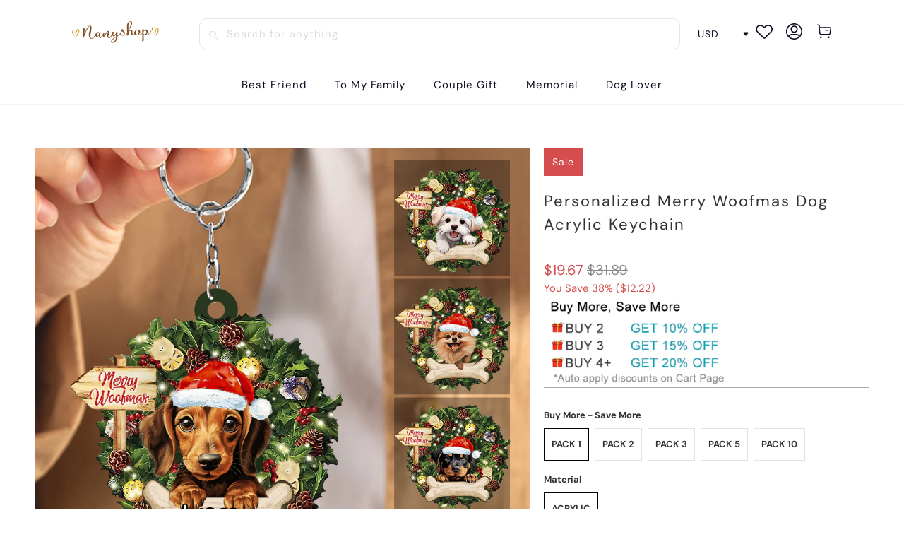

--- FILE ---
content_type: text/html; charset=utf-8
request_url: https://www.nanyshop.com/products/personalized-merry-woofmas-dog-acrylic-keychain
body_size: 34313
content:


 <!DOCTYPE html>
<html class="no-js no-touch" lang="en"> <head> <meta charset="utf-8"> <meta http-equiv="cleartype" content="on"> <meta name="robots" content="index,follow"> <!-- Mobile Specific Metas --> <meta name="HandheldFriendly" content="True"> <meta name="MobileOptimized" content="320"> <meta name="viewport" content="width=device-width,initial-scale=1"> <meta name="theme-color" content="#ffffff"> <title>
      Personalized Merry Woofmas Dog Acrylic Keychain - nanyshop</title> <meta name="description" content="Product details: Material:The product is made from mica plastic. Size: 2.5*2.5 in (6.5*6.5cm) Feature: two-sided design. Ornament is used to display as home decorationon an annual tradition or any other special occasion, with personalized messages &amp;amp; text. In order to protect the product, protective film has been pa"/> <!-- Preconnect Domains --> <link rel="preconnect" href="https://fonts.shopifycdn.com" /> <link rel="preconnect" href="https://cdn.shopify.com" /> <link rel="preconnect" href="https://v.shopify.com" /> <link rel="preconnect" href="https://cdn.shopifycloud.com" /> <link rel="preconnect" href="https://monorail-edge.shopifysvc.com"> <!-- fallback for browsers that don't support preconnect --> <link rel="dns-prefetch" href="https://fonts.shopifycdn.com" /> <link rel="dns-prefetch" href="https://cdn.shopify.com" /> <link rel="dns-prefetch" href="https://v.shopify.com" /> <link rel="dns-prefetch" href="https://cdn.shopifycloud.com" /> <link rel="dns-prefetch" href="https://monorail-edge.shopifysvc.com"> <!-- Preload Assets --> <link rel="preload" href="//www.nanyshop.com/cdn/shop/t/41/assets/fancybox.css?v=19278034316635137701767086731" as="style"> <link rel="preload" href="//www.nanyshop.com/cdn/shop/t/41/assets/styles.css?v=101958523644766299271767089246" as="style"> <link rel="preload" href="//www.nanyshop.com/cdn/shop/t/41/assets/home-sliderd-sch.css?v=148963276730315027771767086731" as="style"> <link rel="preload" href="//www.nanyshop.com/cdn/shop/t/41/assets/jquery.min.js?v=81049236547974671631767086731" as="script"> <link rel="preload" href="//www.nanyshop.com/cdn/shop/t/41/assets/vendors.js?v=51772124549495699811767086731" as="script"> <link rel="preload" href="//www.nanyshop.com/cdn/shop/t/41/assets/sections.js?v=89518134359590930341767086731" as="script"> <link rel="preload" href="//www.nanyshop.com/cdn/shop/t/41/assets/utilities.js?v=130542983593295147021767086731" as="script"> <link rel="preload" href="//www.nanyshop.com/cdn/shop/t/41/assets/app.js?v=122820809510149809421767086731" as="script"> <!-- Stylesheet for Fancybox library --> <link href="//www.nanyshop.com/cdn/shop/t/41/assets/fancybox.css?v=19278034316635137701767086731" rel="stylesheet" type="text/css" media="all" /> <!-- Stylesheets --> <link href="//www.nanyshop.com/cdn/shop/t/41/assets/styles.css?v=101958523644766299271767089246" rel="stylesheet" type="text/css" media="all" /> <!-- Stylesheets  --> <link href="//www.nanyshop.com/cdn/shop/t/41/assets/home-sliderd-sch.css?v=148963276730315027771767086731" rel="stylesheet" type="text/css" media="all" /> <script>
      window.lazySizesConfig = window.lazySizesConfig || {};

      lazySizesConfig.expand = 300;
      lazySizesConfig.loadHidden = false;

      /*! lazysizes - v5.2.2 - bgset plugin */
      !function(e,t){var a=function(){t(e.lazySizes),e.removeEventListener("lazyunveilread",a,!0)};t=t.bind(null,e,e.document),"object"==typeof module&&module.exports?t(require("lazysizes")):"function"==typeof define&&define.amd?define(["lazysizes"],t):e.lazySizes?a():e.addEventListener("lazyunveilread",a,!0)}(window,function(e,z,g){"use strict";var c,y,b,f,i,s,n,v,m;e.addEventListener&&(c=g.cfg,y=/\s+/g,b=/\s*\|\s+|\s+\|\s*/g,f=/^(.+?)(?:\s+\[\s*(.+?)\s*\])(?:\s+\[\s*(.+?)\s*\])?$/,i=/^\s*\(*\s*type\s*:\s*(.+?)\s*\)*\s*$/,s=/\(|\)|'/,n={contain:1,cover:1},v=function(e,t){var a;t&&((a=t.match(i))&&a[1]?e.setAttribute("type",a[1]):e.setAttribute("media",c.customMedia[t]||t))},m=function(e){var t,a,i,r;e.target._lazybgset&&(a=(t=e.target)._lazybgset,(i=t.currentSrc||t.src)&&((r=g.fire(a,"bgsetproxy",{src:i,useSrc:s.test(i)?JSON.stringify(i):i})).defaultPrevented||(a.style.backgroundImage="url("+r.detail.useSrc+")")),t._lazybgsetLoading&&(g.fire(a,"_lazyloaded",{},!1,!0),delete t._lazybgsetLoading))},addEventListener("lazybeforeunveil",function(e){var t,a,i,r,s,n,l,d,o,u;!e.defaultPrevented&&(t=e.target.getAttribute("data-bgset"))&&(o=e.target,(u=z.createElement("img")).alt="",u._lazybgsetLoading=!0,e.detail.firesLoad=!0,a=t,i=o,r=u,s=z.createElement("picture"),n=i.getAttribute(c.sizesAttr),l=i.getAttribute("data-ratio"),d=i.getAttribute("data-optimumx"),i._lazybgset&&i._lazybgset.parentNode==i&&i.removeChild(i._lazybgset),Object.defineProperty(r,"_lazybgset",{value:i,writable:!0}),Object.defineProperty(i,"_lazybgset",{value:s,writable:!0}),a=a.replace(y," ").split(b),s.style.display="none",r.className=c.lazyClass,1!=a.length||n||(n="auto"),a.forEach(function(e){var t,a=z.createElement("source");n&&"auto"!=n&&a.setAttribute("sizes",n),(t=e.match(f))?(a.setAttribute(c.srcsetAttr,t[1]),v(a,t[2]),v(a,t[3])):a.setAttribute(c.srcsetAttr,e),s.appendChild(a)}),n&&(r.setAttribute(c.sizesAttr,n),i.removeAttribute(c.sizesAttr),i.removeAttribute("sizes")),d&&r.setAttribute("data-optimumx",d),l&&r.setAttribute("data-ratio",l),s.appendChild(r),i.appendChild(s),setTimeout(function(){g.loader.unveil(u),g.rAF(function(){g.fire(u,"_lazyloaded",{},!0,!0),u.complete&&m({target:u})})}))}),z.addEventListener("load",m,!0),e.addEventListener("lazybeforesizes",function(e){var t,a,i,r;e.detail.instance==g&&e.target._lazybgset&&e.detail.dataAttr&&(t=e.target._lazybgset,i=t,r=(getComputedStyle(i)||{getPropertyValue:function(){}}).getPropertyValue("background-size"),!n[r]&&n[i.style.backgroundSize]&&(r=i.style.backgroundSize),n[a=r]&&(e.target._lazysizesParentFit=a,g.rAF(function(){e.target.setAttribute("data-parent-fit",a),e.target._lazysizesParentFit&&delete e.target._lazysizesParentFit})))},!0),z.documentElement.addEventListener("lazybeforesizes",function(e){var t,a;!e.defaultPrevented&&e.target._lazybgset&&e.detail.instance==g&&(e.detail.width=(t=e.target._lazybgset,a=g.gW(t,t.parentNode),(!t._lazysizesWidth||a>t._lazysizesWidth)&&(t._lazysizesWidth=a),t._lazysizesWidth))}))});

      /*! lazysizes - v5.2.2 */
      !function(e){var t=function(u,D,f){"use strict";var k,H;if(function(){var e;var t={lazyClass:"lazyload",loadedClass:"lazyloaded",loadingClass:"lazyloading",preloadClass:"lazypreload",errorClass:"lazyerror",autosizesClass:"lazyautosizes",srcAttr:"data-src",srcsetAttr:"data-srcset",sizesAttr:"data-sizes",minSize:40,customMedia:{},init:true,expFactor:1.5,hFac:.8,loadMode:2,loadHidden:true,ricTimeout:0,throttleDelay:125};H=u.lazySizesConfig||u.lazysizesConfig||{};for(e in t){if(!(e in H)){H[e]=t[e]}}}(),!D||!D.getElementsByClassName){return{init:function(){},cfg:H,noSupport:true}}var O=D.documentElement,a=u.HTMLPictureElement,P="addEventListener",$="getAttribute",q=u[P].bind(u),I=u.setTimeout,U=u.requestAnimationFrame||I,l=u.requestIdleCallback,j=/^picture$/i,r=["load","error","lazyincluded","_lazyloaded"],i={},G=Array.prototype.forEach,J=function(e,t){if(!i[t]){i[t]=new RegExp("(\\s|^)"+t+"(\\s|$)")}return i[t].test(e[$]("class")||"")&&i[t]},K=function(e,t){if(!J(e,t)){e.setAttribute("class",(e[$]("class")||"").trim()+" "+t)}},Q=function(e,t){var i;if(i=J(e,t)){e.setAttribute("class",(e[$]("class")||"").replace(i," "))}},V=function(t,i,e){var a=e?P:"removeEventListener";if(e){V(t,i)}r.forEach(function(e){t[a](e,i)})},X=function(e,t,i,a,r){var n=D.createEvent("Event");if(!i){i={}}i.instance=k;n.initEvent(t,!a,!r);n.detail=i;e.dispatchEvent(n);return n},Y=function(e,t){var i;if(!a&&(i=u.picturefill||H.pf)){if(t&&t.src&&!e[$]("srcset")){e.setAttribute("srcset",t.src)}i({reevaluate:true,elements:[e]})}else if(t&&t.src){e.src=t.src}},Z=function(e,t){return(getComputedStyle(e,null)||{})[t]},s=function(e,t,i){i=i||e.offsetWidth;while(i<H.minSize&&t&&!e._lazysizesWidth){i=t.offsetWidth;t=t.parentNode}return i},ee=function(){var i,a;var t=[];var r=[];var n=t;var s=function(){var e=n;n=t.length?r:t;i=true;a=false;while(e.length){e.shift()()}i=false};var e=function(e,t){if(i&&!t){e.apply(this,arguments)}else{n.push(e);if(!a){a=true;(D.hidden?I:U)(s)}}};e._lsFlush=s;return e}(),te=function(i,e){return e?function(){ee(i)}:function(){var e=this;var t=arguments;ee(function(){i.apply(e,t)})}},ie=function(e){var i;var a=0;var r=H.throttleDelay;var n=H.ricTimeout;var t=function(){i=false;a=f.now();e()};var s=l&&n>49?function(){l(t,{timeout:n});if(n!==H.ricTimeout){n=H.ricTimeout}}:te(function(){I(t)},true);return function(e){var t;if(e=e===true){n=33}if(i){return}i=true;t=r-(f.now()-a);if(t<0){t=0}if(e||t<9){s()}else{I(s,t)}}},ae=function(e){var t,i;var a=99;var r=function(){t=null;e()};var n=function(){var e=f.now()-i;if(e<a){I(n,a-e)}else{(l||r)(r)}};return function(){i=f.now();if(!t){t=I(n,a)}}},e=function(){var v,m,c,h,e;var y,z,g,p,C,b,A;var n=/^img$/i;var d=/^iframe$/i;var E="onscroll"in u&&!/(gle|ing)bot/.test(navigator.userAgent);var _=0;var w=0;var N=0;var M=-1;var x=function(e){N--;if(!e||N<0||!e.target){N=0}};var W=function(e){if(A==null){A=Z(D.body,"visibility")=="hidden"}return A||!(Z(e.parentNode,"visibility")=="hidden"&&Z(e,"visibility")=="hidden")};var S=function(e,t){var i;var a=e;var r=W(e);g-=t;b+=t;p-=t;C+=t;while(r&&(a=a.offsetParent)&&a!=D.body&&a!=O){r=(Z(a,"opacity")||1)>0;if(r&&Z(a,"overflow")!="visible"){i=a.getBoundingClientRect();r=C>i.left&&p<i.right&&b>i.top-1&&g<i.bottom+1}}return r};var t=function(){var e,t,i,a,r,n,s,l,o,u,f,c;var d=k.elements;if((h=H.loadMode)&&N<8&&(e=d.length)){t=0;M++;for(;t<e;t++){if(!d[t]||d[t]._lazyRace){continue}if(!E||k.prematureUnveil&&k.prematureUnveil(d[t])){R(d[t]);continue}if(!(l=d[t][$]("data-expand"))||!(n=l*1)){n=w}if(!u){u=!H.expand||H.expand<1?O.clientHeight>500&&O.clientWidth>500?500:370:H.expand;k._defEx=u;f=u*H.expFactor;c=H.hFac;A=null;if(w<f&&N<1&&M>2&&h>2&&!D.hidden){w=f;M=0}else if(h>1&&M>1&&N<6){w=u}else{w=_}}if(o!==n){y=innerWidth+n*c;z=innerHeight+n;s=n*-1;o=n}i=d[t].getBoundingClientRect();if((b=i.bottom)>=s&&(g=i.top)<=z&&(C=i.right)>=s*c&&(p=i.left)<=y&&(b||C||p||g)&&(H.loadHidden||W(d[t]))&&(m&&N<3&&!l&&(h<3||M<4)||S(d[t],n))){R(d[t]);r=true;if(N>9){break}}else if(!r&&m&&!a&&N<4&&M<4&&h>2&&(v[0]||H.preloadAfterLoad)&&(v[0]||!l&&(b||C||p||g||d[t][$](H.sizesAttr)!="auto"))){a=v[0]||d[t]}}if(a&&!r){R(a)}}};var i=ie(t);var B=function(e){var t=e.target;if(t._lazyCache){delete t._lazyCache;return}x(e);K(t,H.loadedClass);Q(t,H.loadingClass);V(t,L);X(t,"lazyloaded")};var a=te(B);var L=function(e){a({target:e.target})};var T=function(t,i){try{t.contentWindow.location.replace(i)}catch(e){t.src=i}};var F=function(e){var t;var i=e[$](H.srcsetAttr);if(t=H.customMedia[e[$]("data-media")||e[$]("media")]){e.setAttribute("media",t)}if(i){e.setAttribute("srcset",i)}};var s=te(function(t,e,i,a,r){var n,s,l,o,u,f;if(!(u=X(t,"lazybeforeunveil",e)).defaultPrevented){if(a){if(i){K(t,H.autosizesClass)}else{t.setAttribute("sizes",a)}}s=t[$](H.srcsetAttr);n=t[$](H.srcAttr);if(r){l=t.parentNode;o=l&&j.test(l.nodeName||"")}f=e.firesLoad||"src"in t&&(s||n||o);u={target:t};K(t,H.loadingClass);if(f){clearTimeout(c);c=I(x,2500);V(t,L,true)}if(o){G.call(l.getElementsByTagName("source"),F)}if(s){t.setAttribute("srcset",s)}else if(n&&!o){if(d.test(t.nodeName)){T(t,n)}else{t.src=n}}if(r&&(s||o)){Y(t,{src:n})}}if(t._lazyRace){delete t._lazyRace}Q(t,H.lazyClass);ee(function(){var e=t.complete&&t.naturalWidth>1;if(!f||e){if(e){K(t,"ls-is-cached")}B(u);t._lazyCache=true;I(function(){if("_lazyCache"in t){delete t._lazyCache}},9)}if(t.loading=="lazy"){N--}},true)});var R=function(e){if(e._lazyRace){return}var t;var i=n.test(e.nodeName);var a=i&&(e[$](H.sizesAttr)||e[$]("sizes"));var r=a=="auto";if((r||!m)&&i&&(e[$]("src")||e.srcset)&&!e.complete&&!J(e,H.errorClass)&&J(e,H.lazyClass)){return}t=X(e,"lazyunveilread").detail;if(r){re.updateElem(e,true,e.offsetWidth)}e._lazyRace=true;N++;s(e,t,r,a,i)};var r=ae(function(){H.loadMode=3;i()});var l=function(){if(H.loadMode==3){H.loadMode=2}r()};var o=function(){if(m){return}if(f.now()-e<999){I(o,999);return}m=true;H.loadMode=3;i();q("scroll",l,true)};return{_:function(){e=f.now();k.elements=D.getElementsByClassName(H.lazyClass);v=D.getElementsByClassName(H.lazyClass+" "+H.preloadClass);q("scroll",i,true);q("resize",i,true);q("pageshow",function(e){if(e.persisted){var t=D.querySelectorAll("."+H.loadingClass);if(t.length&&t.forEach){U(function(){t.forEach(function(e){if(e.complete){R(e)}})})}}});if(u.MutationObserver){new MutationObserver(i).observe(O,{childList:true,subtree:true,attributes:true})}else{O[P]("DOMNodeInserted",i,true);O[P]("DOMAttrModified",i,true);setInterval(i,999)}q("hashchange",i,true);["focus","mouseover","click","load","transitionend","animationend"].forEach(function(e){D[P](e,i,true)});if(/d$|^c/.test(D.readyState)){o()}else{q("load",o);D[P]("DOMContentLoaded",i);I(o,2e4)}if(k.elements.length){t();ee._lsFlush()}else{i()}},checkElems:i,unveil:R,_aLSL:l}}(),re=function(){var i;var n=te(function(e,t,i,a){var r,n,s;e._lazysizesWidth=a;a+="px";e.setAttribute("sizes",a);if(j.test(t.nodeName||"")){r=t.getElementsByTagName("source");for(n=0,s=r.length;n<s;n++){r[n].setAttribute("sizes",a)}}if(!i.detail.dataAttr){Y(e,i.detail)}});var a=function(e,t,i){var a;var r=e.parentNode;if(r){i=s(e,r,i);a=X(e,"lazybeforesizes",{width:i,dataAttr:!!t});if(!a.defaultPrevented){i=a.detail.width;if(i&&i!==e._lazysizesWidth){n(e,r,a,i)}}}};var e=function(){var e;var t=i.length;if(t){e=0;for(;e<t;e++){a(i[e])}}};var t=ae(e);return{_:function(){i=D.getElementsByClassName(H.autosizesClass);q("resize",t)},checkElems:t,updateElem:a}}(),t=function(){if(!t.i&&D.getElementsByClassName){t.i=true;re._();e._()}};return I(function(){H.init&&t()}),k={cfg:H,autoSizer:re,loader:e,init:t,uP:Y,aC:K,rC:Q,hC:J,fire:X,gW:s,rAF:ee}}(e,e.document,Date);e.lazySizes=t,"object"==typeof module&&module.exports&&(module.exports=t)}("undefined"!=typeof window?window:{});</script> <!-- Icons --> <link rel="shortcut icon" type="image/x-icon" href="//www.nanyshop.com/cdn/shop/files/nanyshop_logo_98ce9621-2f83-4363-9587-ba6735a5a305_180x180.png?v=1685175302"> <link rel="apple-touch-icon" href="//www.nanyshop.com/cdn/shop/files/nanyshop_logo_98ce9621-2f83-4363-9587-ba6735a5a305_180x180.png?v=1685175302"/> <link rel="apple-touch-icon" sizes="57x57" href="//www.nanyshop.com/cdn/shop/files/nanyshop_logo_98ce9621-2f83-4363-9587-ba6735a5a305_57x57.png?v=1685175302"/> <link rel="apple-touch-icon" sizes="60x60" href="//www.nanyshop.com/cdn/shop/files/nanyshop_logo_98ce9621-2f83-4363-9587-ba6735a5a305_60x60.png?v=1685175302"/> <link rel="apple-touch-icon" sizes="72x72" href="//www.nanyshop.com/cdn/shop/files/nanyshop_logo_98ce9621-2f83-4363-9587-ba6735a5a305_72x72.png?v=1685175302"/> <link rel="apple-touch-icon" sizes="76x76" href="//www.nanyshop.com/cdn/shop/files/nanyshop_logo_98ce9621-2f83-4363-9587-ba6735a5a305_76x76.png?v=1685175302"/> <link rel="apple-touch-icon" sizes="114x114" href="//www.nanyshop.com/cdn/shop/files/nanyshop_logo_98ce9621-2f83-4363-9587-ba6735a5a305_114x114.png?v=1685175302"/> <link rel="apple-touch-icon" sizes="180x180" href="//www.nanyshop.com/cdn/shop/files/nanyshop_logo_98ce9621-2f83-4363-9587-ba6735a5a305_180x180.png?v=1685175302"/> <link rel="apple-touch-icon" sizes="228x228" href="//www.nanyshop.com/cdn/shop/files/nanyshop_logo_98ce9621-2f83-4363-9587-ba6735a5a305_228x228.png?v=1685175302"/> <link rel="canonical" href="https://www.nanyshop.com/products/personalized-merry-woofmas-dog-acrylic-keychain"/> <script src="//www.nanyshop.com/cdn/shop/t/41/assets/jquery.min.js?v=81049236547974671631767086731" defer></script> <script>
      window.PXUTheme = window.PXUTheme || {};
      window.PXUTheme.version = '1.0.0';
      window.PXUTheme.name = 'nanyshop';</script>
    


    
<template id="price-ui"><span class="price " data-price></span><span class="compare-at-price" data-compare-at-price></span><span class="unit-pricing" data-unit-pricing></span></template> <template id="price-ui-badge"><div class="price-ui-badge__sticker price-ui-badge__sticker--"> <span class="price-ui-badge__sticker-text" data-badge></span></div></template> <template id="price-ui__price"><span class="money" data-price></span></template> <template id="price-ui__price-range"><span class="price-min" data-price-min><span class="money" data-price></span></span> - <span class="price-max" data-price-max><span class="money" data-price></span></span></template> <template id="price-ui__unit-pricing"><span class="unit-quantity" data-unit-quantity></span> | <span class="unit-price" data-unit-price><span class="money" data-price></span></span> / <span class="unit-measurement" data-unit-measurement></span></template> <template id="price-ui-badge__percent-savings-range">Save up to <span data-price-percent></span>%</template> <template id="price-ui-badge__percent-savings">Save <span data-price-percent></span>%</template> <template id="price-ui-badge__price-savings-range">Save up to <span class="money" data-price></span></template> <template id="price-ui-badge__price-savings">Save <span class="money" data-price></span></template> <template id="price-ui-badge__on-sale">Sale</template> <template id="price-ui-badge__sold-out">Sold out</template> <template id="price-ui-badge__in-stock">In stock</template> <script>
      
window.PXUTheme = window.PXUTheme || {};


window.PXUTheme.theme_settings = {};
window.PXUTheme.currency = {};
window.PXUTheme.routes = window.PXUTheme.routes || {};


window.PXUTheme.theme_settings.display_tos_checkbox = false;
window.PXUTheme.theme_settings.go_to_checkout = true;
window.PXUTheme.theme_settings.cart_action = "redirect_cart";
window.PXUTheme.theme_settings.cart_shipping_calculator = false;


window.PXUTheme.theme_settings.collection_swatches = false;
window.PXUTheme.theme_settings.collection_secondary_image = false;


window.PXUTheme.currency.show_multiple_currencies = false;
window.PXUTheme.currency.shop_currency = "USD";
window.PXUTheme.currency.default_currency = "USD";
window.PXUTheme.currency.display_format = "money_format";
window.PXUTheme.currency.money_format = "${{amount}}";
window.PXUTheme.currency.money_format_no_currency = "${{amount}}";
window.PXUTheme.currency.money_format_currency = "${{amount}} USD";
window.PXUTheme.currency.native_multi_currency = false;
window.PXUTheme.currency.iso_code = "USD";
window.PXUTheme.currency.symbol = "$";


window.PXUTheme.theme_settings.display_inventory_left = false;
window.PXUTheme.theme_settings.inventory_threshold = 10;
window.PXUTheme.theme_settings.limit_quantity = false;


window.PXUTheme.theme_settings.menu_position = null;


window.PXUTheme.theme_settings.newsletter_popup = false;
window.PXUTheme.theme_settings.newsletter_popup_days = "14";
window.PXUTheme.theme_settings.newsletter_popup_mobile = false;
window.PXUTheme.theme_settings.newsletter_popup_seconds = 0;


window.PXUTheme.theme_settings.pagination_type = "load_more";


window.PXUTheme.theme_settings.enable_shopify_collection_badges = false;
window.PXUTheme.theme_settings.quick_shop_thumbnail_position = null;
window.PXUTheme.theme_settings.product_form_style = "radio";
window.PXUTheme.theme_settings.sale_banner_enabled = true;
window.PXUTheme.theme_settings.display_savings = false;
window.PXUTheme.theme_settings.display_sold_out_price = false;
window.PXUTheme.theme_settings.free_text = "Free";
window.PXUTheme.theme_settings.video_looping = null;
window.PXUTheme.theme_settings.quick_shop_style = "popup";
window.PXUTheme.theme_settings.hover_enabled = false;


window.PXUTheme.routes.cart_url = "/cart";
window.PXUTheme.routes.root_url = "/";
window.PXUTheme.routes.search_url = "/search";
window.PXUTheme.routes.all_products_collection_url = "/collections/all";


window.PXUTheme.theme_settings.image_loading_style = "color";


window.PXUTheme.theme_settings.search_option = "product";
window.PXUTheme.theme_settings.search_items_to_display = 5;
window.PXUTheme.theme_settings.enable_autocomplete = true;


window.PXUTheme.theme_settings.page_dots_enabled = false;
window.PXUTheme.theme_settings.slideshow_arrow_size = "light";


window.PXUTheme.theme_settings.quick_shop_enabled = false;


window.PXUTheme.translation = {};


window.PXUTheme.translation.agree_to_terms_warning = "You must agree with the terms and conditions to checkout.";
window.PXUTheme.translation.one_item_left = "item left";
window.PXUTheme.translation.items_left_text = "items left";
window.PXUTheme.translation.cart_savings_text = "Total Savings";
window.PXUTheme.translation.cart_discount_text = "Discount";
window.PXUTheme.translation.cart_subtotal_text = "Subtotal";
window.PXUTheme.translation.cart_remove_text = "Remove";
window.PXUTheme.translation.cart_free_text = "Free";


window.PXUTheme.translation.newsletter_success_text = "Thank you for joining our mailing list!";


window.PXUTheme.translation.notify_email = "Enter your email address...";
window.PXUTheme.translation.notify_email_value = "Translation missing: en.contact.fields.email";
window.PXUTheme.translation.notify_email_send = "Send";
window.PXUTheme.translation.notify_message_first = "Please notify me when ";
window.PXUTheme.translation.notify_message_last = " becomes available - ";
window.PXUTheme.translation.notify_success_text = "Thanks! We will notify you when this product becomes available!";


window.PXUTheme.translation.add_to_cart = "Add to Cart";
window.PXUTheme.translation.coming_soon_text = "Coming Soon";
window.PXUTheme.translation.sold_out_text = "Sold Out";
window.PXUTheme.translation.sale_text = "Sale";
window.PXUTheme.translation.savings_text = "You Save";
window.PXUTheme.translation.from_text = "from";
window.PXUTheme.translation.new_text = "New";
window.PXUTheme.translation.pre_order_text = "Pre-Order";
window.PXUTheme.translation.unavailable_text = "Unavailable";


window.PXUTheme.translation.all_results = "View all results";
window.PXUTheme.translation.no_results = "Sorry, no results!";


window.PXUTheme.media_queries = {};
window.PXUTheme.media_queries.small = window.matchMedia( "(max-width: 480px)" );
window.PXUTheme.media_queries.medium = window.matchMedia( "(max-width: 798px)" );
window.PXUTheme.media_queries.large = window.matchMedia( "(min-width: 799px)" );
window.PXUTheme.media_queries.larger = window.matchMedia( "(min-width: 960px)" );
window.PXUTheme.media_queries.xlarge = window.matchMedia( "(min-width: 1200px)" );
window.PXUTheme.media_queries.ie10 = window.matchMedia( "all and (-ms-high-contrast: none), (-ms-high-contrast: active)" );
window.PXUTheme.media_queries.tablet = window.matchMedia( "only screen and (min-width: 799px) and (max-width: 1024px)" );
window.PXUTheme.media_queries.mobile_and_tablet = window.matchMedia( "(max-width: 1024px)" );</script> <script src="//www.nanyshop.com/cdn/shop/t/41/assets/vendors.js?v=51772124549495699811767086731" defer></script> <script src="//www.nanyshop.com/cdn/shop/t/41/assets/sections.js?v=89518134359590930341767086731" defer></script> <script src="//www.nanyshop.com/cdn/shop/t/41/assets/utilities.js?v=130542983593295147021767086731" defer></script> <script src="//www.nanyshop.com/cdn/shop/t/41/assets/app.js?v=122820809510149809421767086731" defer></script> <script src="//www.nanyshop.com/cdn/shop/t/41/assets/customily_sch.js?v=32794277030706206311767086731" defer></script> <script src="//www.nanyshop.com/cdn/shop/t/41/assets/instantclick.min.js?v=20092422000980684151767086731" data-no-instant defer></script> <script data-no-instant>
        window.addEventListener('DOMContentLoaded', function() {

          function inIframe() {
            try {
              return window.self !== window.top;
            } catch (e) {
              return true;
            }
          }

          if (!inIframe()){
            InstantClick.on('change', function() {

              $('head script[src*="shopify"]').each(function() {
                var script = document.createElement('script');
                script.type = 'text/javascript';
                script.src = $(this).attr('src');

                $('body').append(script);
              });

              $('body').removeClass('fancybox-active');
              $.fancybox.destroy();

              InstantClick.init();

            });
          }
        });</script> <script></script> <script>window.performance && window.performance.mark && window.performance.mark('shopify.content_for_header.start');</script><meta name="google-site-verification" content="fqO_F_lvVcDasEN85jNcgtU0Of9Mu7USX_aItJZMwE0">
<meta id="shopify-digital-wallet" name="shopify-digital-wallet" content="/46308851868/digital_wallets/dialog">
<meta name="shopify-checkout-api-token" content="112f733fa3e7d58cc3c730db6b3c7883">
<meta id="in-context-paypal-metadata" data-shop-id="46308851868" data-venmo-supported="false" data-environment="production" data-locale="en_US" data-paypal-v4="true" data-currency="USD">
<link rel="alternate" type="application/json+oembed" href="https://www.nanyshop.com/products/personalized-merry-woofmas-dog-acrylic-keychain.oembed">
<script async="async" src="/checkouts/internal/preloads.js?locale=en-US"></script>
<script id="shopify-features" type="application/json">{"accessToken":"112f733fa3e7d58cc3c730db6b3c7883","betas":["rich-media-storefront-analytics"],"domain":"www.nanyshop.com","predictiveSearch":true,"shopId":46308851868,"locale":"en"}</script>
<script>var Shopify = Shopify || {};
Shopify.shop = "nany-shops.myshopify.com";
Shopify.locale = "en";
Shopify.currency = {"active":"USD","rate":"1.0"};
Shopify.country = "US";
Shopify.theme = {"name":"2026情人节","id":156146335968,"schema_name":"Nanyshop","schema_version":"1.2.2","theme_store_id":null,"role":"main"};
Shopify.theme.handle = "null";
Shopify.theme.style = {"id":null,"handle":null};
Shopify.cdnHost = "www.nanyshop.com/cdn";
Shopify.routes = Shopify.routes || {};
Shopify.routes.root = "/";</script>
<script type="module">!function(o){(o.Shopify=o.Shopify||{}).modules=!0}(window);</script>
<script>!function(o){function n(){var o=[];function n(){o.push(Array.prototype.slice.apply(arguments))}return n.q=o,n}var t=o.Shopify=o.Shopify||{};t.loadFeatures=n(),t.autoloadFeatures=n()}(window);</script>
<script id="shop-js-analytics" type="application/json">{"pageType":"product"}</script>
<script defer="defer" async type="module" src="//www.nanyshop.com/cdn/shopifycloud/shop-js/modules/v2/client.init-shop-cart-sync_BApSsMSl.en.esm.js"></script>
<script defer="defer" async type="module" src="//www.nanyshop.com/cdn/shopifycloud/shop-js/modules/v2/chunk.common_CBoos6YZ.esm.js"></script>
<script type="module">
  await import("//www.nanyshop.com/cdn/shopifycloud/shop-js/modules/v2/client.init-shop-cart-sync_BApSsMSl.en.esm.js");
await import("//www.nanyshop.com/cdn/shopifycloud/shop-js/modules/v2/chunk.common_CBoos6YZ.esm.js");

  window.Shopify.SignInWithShop?.initShopCartSync?.({"fedCMEnabled":true,"windoidEnabled":true});

</script>
<script>(function() {
  var isLoaded = false;
  function asyncLoad() {
    if (isLoaded) return;
    isLoaded = true;
    var urls = ["\/\/searchserverapi.com\/widgets\/shopify\/init.js?a=3X7D2a6M1X\u0026shop=nany-shops.myshopify.com","https:\/\/mds.oceanpayment.com\/assets\/shopifylogo\/visa,mastercard,maestro,jcb,american_express,diners_club,discover.js?shop=nany-shops.myshopify.com","https:\/\/d39va5bdt61idd.cloudfront.net\/carttrack.js?id=1592\u0026shop=nany-shops.myshopify.com","https:\/\/d39va5bdt61idd.cloudfront.net\/cartAnimate.js?id=m3dw1iac\u0026shop=nany-shops.myshopify.com"];
    for (var i = 0; i <urls.length; i++) {
      var s = document.createElement('script');
      s.type = 'text/javascript';
      s.async = true;
      s.src = urls[i];
      var x = document.getElementsByTagName('script')[0];
      x.parentNode.insertBefore(s, x);
    }
  };
  if(window.attachEvent) {
    window.attachEvent('onload', asyncLoad);
  } else {
    window.addEventListener('load', asyncLoad, false);
  }
})();</script>
<script id="__st">var __st={"a":46308851868,"offset":-18000,"reqid":"3b371543-0968-4f1b-8ee3-9b2db02e97d6-1768932591","pageurl":"www.nanyshop.com\/products\/personalized-merry-woofmas-dog-acrylic-keychain","u":"da06fd6e75d0","p":"product","rtyp":"product","rid":8130246607072};</script>
<script>window.ShopifyPaypalV4VisibilityTracking = true;</script>
<script id="captcha-bootstrap">!function(){'use strict';const t='contact',e='account',n='new_comment',o=[[t,t],['blogs',n],['comments',n],[t,'customer']],c=[[e,'customer_login'],[e,'guest_login'],[e,'recover_customer_password'],[e,'create_customer']],r=t=>t.map((([t,e])=>`form[action*='/${t}']:not([data-nocaptcha='true']) input[name='form_type'][value='${e}']`)).join(','),a=t=>()=>t?[...document.querySelectorAll(t)].map((t=>t.form)):[];function s(){const t=[...o],e=r(t);return a(e)}const i='password',u='form_key',d=['recaptcha-v3-token','g-recaptcha-response','h-captcha-response',i],f=()=>{try{return window.sessionStorage}catch{return}},m='__shopify_v',_=t=>t.elements[u];function p(t,e,n=!1){try{const o=window.sessionStorage,c=JSON.parse(o.getItem(e)),{data:r}=function(t){const{data:e,action:n}=t;return t[m]||n?{data:e,action:n}:{data:t,action:n}}(c);for(const[e,n]of Object.entries(r))t.elements[e]&&(t.elements[e].value=n);n&&o.removeItem(e)}catch(o){console.error('form repopulation failed',{error:o})}}const l='form_type',E='cptcha';function T(t){t.dataset[E]=!0}const w=window,h=w.document,L='Shopify',v='ce_forms',y='captcha';let A=!1;((t,e)=>{const n=(g='f06e6c50-85a8-45c8-87d0-21a2b65856fe',I='https://cdn.shopify.com/shopifycloud/storefront-forms-hcaptcha/ce_storefront_forms_captcha_hcaptcha.v1.5.2.iife.js',D={infoText:'Protected by hCaptcha',privacyText:'Privacy',termsText:'Terms'},(t,e,n)=>{const o=w[L][v],c=o.bindForm;if(c)return c(t,g,e,D).then(n);var r;o.q.push([[t,g,e,D],n]),r=I,A||(h.body.append(Object.assign(h.createElement('script'),{id:'captcha-provider',async:!0,src:r})),A=!0)});var g,I,D;w[L]=w[L]||{},w[L][v]=w[L][v]||{},w[L][v].q=[],w[L][y]=w[L][y]||{},w[L][y].protect=function(t,e){n(t,void 0,e),T(t)},Object.freeze(w[L][y]),function(t,e,n,w,h,L){const[v,y,A,g]=function(t,e,n){const i=e?o:[],u=t?c:[],d=[...i,...u],f=r(d),m=r(i),_=r(d.filter((([t,e])=>n.includes(e))));return[a(f),a(m),a(_),s()]}(w,h,L),I=t=>{const e=t.target;return e instanceof HTMLFormElement?e:e&&e.form},D=t=>v().includes(t);t.addEventListener('submit',(t=>{const e=I(t);if(!e)return;const n=D(e)&&!e.dataset.hcaptchaBound&&!e.dataset.recaptchaBound,o=_(e),c=g().includes(e)&&(!o||!o.value);(n||c)&&t.preventDefault(),c&&!n&&(function(t){try{if(!f())return;!function(t){const e=f();if(!e)return;const n=_(t);if(!n)return;const o=n.value;o&&e.removeItem(o)}(t);const e=Array.from(Array(32),(()=>Math.random().toString(36)[2])).join('');!function(t,e){_(t)||t.append(Object.assign(document.createElement('input'),{type:'hidden',name:u})),t.elements[u].value=e}(t,e),function(t,e){const n=f();if(!n)return;const o=[...t.querySelectorAll(`input[type='${i}']`)].map((({name:t})=>t)),c=[...d,...o],r={};for(const[a,s]of new FormData(t).entries())c.includes(a)||(r[a]=s);n.setItem(e,JSON.stringify({[m]:1,action:t.action,data:r}))}(t,e)}catch(e){console.error('failed to persist form',e)}}(e),e.submit())}));const S=(t,e)=>{t&&!t.dataset[E]&&(n(t,e.some((e=>e===t))),T(t))};for(const o of['focusin','change'])t.addEventListener(o,(t=>{const e=I(t);D(e)&&S(e,y())}));const B=e.get('form_key'),M=e.get(l),P=B&&M;t.addEventListener('DOMContentLoaded',(()=>{const t=y();if(P)for(const e of t)e.elements[l].value===M&&p(e,B);[...new Set([...A(),...v().filter((t=>'true'===t.dataset.shopifyCaptcha))])].forEach((e=>S(e,t)))}))}(h,new URLSearchParams(w.location.search),n,t,e,['guest_login'])})(!0,!0)}();</script>
<script integrity="sha256-4kQ18oKyAcykRKYeNunJcIwy7WH5gtpwJnB7kiuLZ1E=" data-source-attribution="shopify.loadfeatures" defer="defer" src="//www.nanyshop.com/cdn/shopifycloud/storefront/assets/storefront/load_feature-a0a9edcb.js" crossorigin="anonymous"></script>
<script data-source-attribution="shopify.dynamic_checkout.dynamic.init">var Shopify=Shopify||{};Shopify.PaymentButton=Shopify.PaymentButton||{isStorefrontPortableWallets:!0,init:function(){window.Shopify.PaymentButton.init=function(){};var t=document.createElement("script");t.src="https://www.nanyshop.com/cdn/shopifycloud/portable-wallets/latest/portable-wallets.en.js",t.type="module",document.head.appendChild(t)}};
</script>
<script data-source-attribution="shopify.dynamic_checkout.buyer_consent">
  function portableWalletsHideBuyerConsent(e){var t=document.getElementById("shopify-buyer-consent"),n=document.getElementById("shopify-subscription-policy-button");t&&n&&(t.classList.add("hidden"),t.setAttribute("aria-hidden","true"),n.removeEventListener("click",e))}function portableWalletsShowBuyerConsent(e){var t=document.getElementById("shopify-buyer-consent"),n=document.getElementById("shopify-subscription-policy-button");t&&n&&(t.classList.remove("hidden"),t.removeAttribute("aria-hidden"),n.addEventListener("click",e))}window.Shopify?.PaymentButton&&(window.Shopify.PaymentButton.hideBuyerConsent=portableWalletsHideBuyerConsent,window.Shopify.PaymentButton.showBuyerConsent=portableWalletsShowBuyerConsent);
</script>
<script data-source-attribution="shopify.dynamic_checkout.cart.bootstrap">document.addEventListener("DOMContentLoaded",(function(){function t(){return document.querySelector("shopify-accelerated-checkout-cart, shopify-accelerated-checkout")}if(t())Shopify.PaymentButton.init();else{new MutationObserver((function(e,n){t()&&(Shopify.PaymentButton.init(),n.disconnect())})).observe(document.body,{childList:!0,subtree:!0})}}));
</script>
<link id="shopify-accelerated-checkout-styles" rel="stylesheet" media="screen" href="https://www.nanyshop.com/cdn/shopifycloud/portable-wallets/latest/accelerated-checkout-backwards-compat.css" crossorigin="anonymous">
<style id="shopify-accelerated-checkout-cart">
        #shopify-buyer-consent {
  margin-top: 1em;
  display: inline-block;
  width: 100%;
}

#shopify-buyer-consent.hidden {
  display: none;
}

#shopify-subscription-policy-button {
  background: none;
  border: none;
  padding: 0;
  text-decoration: underline;
  font-size: inherit;
  cursor: pointer;
}

#shopify-subscription-policy-button::before {
  box-shadow: none;
}

      </style>

<script>window.performance && window.performance.mark && window.performance.mark('shopify.content_for_header.end');</script>

    

<meta name="author" content="nany_shops">
<meta property="og:url" content="https://www.nanyshop.com/products/personalized-merry-woofmas-dog-acrylic-keychain">
<meta property="og:site_name" content="nany_shops"> <meta property="og:type" content="product"> <meta property="og:title" content="Personalized Merry Woofmas Dog Acrylic Keychain"> <meta property="og:image" content="https://www.nanyshop.com/cdn/shop/files/3b234f1c19333c17d6562b2d88a9e2ab_49565668-3067-4fbf-b81f-2bbe992ab746_600x.jpg?v=1697792600"> <meta property="og:image:secure_url" content="https://www.nanyshop.com/cdn/shop/files/3b234f1c19333c17d6562b2d88a9e2ab_49565668-3067-4fbf-b81f-2bbe992ab746_600x.jpg?v=1697792600"> <meta property="og:image:width" content="1000"> <meta property="og:image:height" content="1000"> <meta property="product:price:amount" content="19.67"> <meta property="product:price:currency" content="USD"> <meta property="og:description" content="Product details: Material:The product is made from mica plastic. Size: 2.5*2.5 in (6.5*6.5cm) Feature: two-sided design. Ornament is used to display as home decorationon an annual tradition or any other special occasion, with personalized messages &amp;amp; text. In order to protect the product, protective film has been pa">




<meta name="twitter:card" content="summary"> <meta name="twitter:title" content="Personalized Merry Woofmas Dog Acrylic Keychain"> <meta name="twitter:description" content="Product details:


Material:The product is made from mica plastic.
Size: 2.5*2.5 in (6.5*6.5cm)

Feature: two-sided design.
Ornament is used to display as home decorationon an annual tradition or any other special occasion, with personalized messages &amp;amp; text.
In order to protect the product, protective film has been pasted on both sides of the product, please remove the product after receiving it!


Customization:

Please fill in the required fields and double-check your spelling before purchasing.
To ensure the best looking, please use standard English only and exclude special characters.
Click &quot;Preview Your Personalization&quot; to get a glimpse of your beautiful creation at the final step.
"> <meta name="twitter:image" content="https://www.nanyshop.com/cdn/shop/files/3b234f1c19333c17d6562b2d88a9e2ab_49565668-3067-4fbf-b81f-2bbe992ab746_240x.jpg?v=1697792600"> <meta name="twitter:image:width" content="240"> <meta name="twitter:image:height" content="240"> <meta name="twitter:image:alt" content="Personalized Merry Woofmas Dog Acrylic Keychain">



    
    

	<script>var loox_global_hash = '1600846476958';</script><script>var loox_widgeton_caret = {"visible":true};</script><style>.loox-reviews-default { max-width: 1200px; margin: 0 auto; }.loox-rating .loox-icon { color:#f38310; }.loox-rating .loox-icon.loox-caret { color:#333; cursor: pointer; }</style> <!-- RedRetarget App Hook start -->
<link rel="dns-prefetch" href="https://trackifyx.redretarget.com">


<!-- HOOK JS-->

<meta name="tfx:tags" content="">
<meta name="tfx:collections" content="BEST SELLER, Dog Lover, LIGHTS, New arrivals, Ornament / Keychain, Personalized, ">







<script id="tfx-cart">
    
    window.tfxCart = {"note":null,"attributes":{},"original_total_price":0,"total_price":0,"total_discount":0,"total_weight":0.0,"item_count":0,"items":[],"requires_shipping":false,"currency":"USD","items_subtotal_price":0,"cart_level_discount_applications":[],"checkout_charge_amount":0}
</script>



<script id="tfx-product">
    
    window.tfxProduct = {"id":8130246607072,"title":"Personalized Merry Woofmas Dog Acrylic Keychain","handle":"personalized-merry-woofmas-dog-acrylic-keychain","description":"\u003cp data-mce-fragment=\"1\"\u003e\u003cb data-mce-fragment=\"1\"\u003eProduct details:\u003c\/b\u003e\u003cbr\u003e\u003c\/p\u003e\n\u003cul data-mce-fragment=\"1\"\u003e\n\u003cli data-mce-fragment=\"1\"\u003e\n\u003cstrong data-mce-fragment=\"1\"\u003eMaterial:\u003c\/strong\u003eThe product is made from mica plastic.\u003c\/li\u003e\n\u003cli data-mce-fragment=\"1\"\u003e\u003cstrong data-mce-fragment=\"1\"\u003eSize:\u003cspan\u003e 2.5*2.5 in (6.5*6.5cm)\u003c\/span\u003e\u003c\/strong\u003e\u003c\/li\u003e\n\u003cli data-mce-fragment=\"1\"\u003e\n\u003cstrong data-mce-fragment=\"1\"\u003eFeature:\u003c\/strong\u003e \u003cspan data-mce-fragment=\"1\" mce-data-marked=\"1\"\u003etwo\u003c\/span\u003e-sided design.\u003c\/li\u003e\n\u003cli data-mce-fragment=\"1\"\u003e\u003cspan\u003eOrnament is used to display as home decorationon an annual tradition or any other special occasion, with personalized messages \u0026amp; text.\u003c\/span\u003e\u003c\/li\u003e\n\u003cli data-mce-fragment=\"1\"\u003e\u003cstrong\u003eIn order to protect the product, protective film has been pasted on both sides of the product, please remove the product after receiving it!\u003c\/strong\u003e\u003c\/li\u003e\n\u003c\/ul\u003e\n\u003cul data-mce-fragment=\"1\"\u003e\u003c\/ul\u003e\n\u003cp data-mce-fragment=\"1\"\u003e\u003cb data-mce-fragment=\"1\"\u003eCustomization:\u003c\/b\u003e\u003c\/p\u003e\n\u003cul data-mce-fragment=\"1\"\u003e\n\u003cli data-mce-fragment=\"1\"\u003ePlease fill in the required fields and double-check your spelling before purchasing.\u003c\/li\u003e\n\u003cli data-mce-fragment=\"1\"\u003eTo ensure the best looking, please use standard English only and exclude special characters.\u003c\/li\u003e\n\u003cli data-mce-fragment=\"1\"\u003eClick \"\u003cstrong data-mce-fragment=\"1\"\u003ePreview Your Personalization\u003c\/strong\u003e\" to get a glimpse of your beautiful creation at the final step.\u003c\/li\u003e\n\u003c\/ul\u003e","published_at":"2023-10-20T05:03:12-04:00","created_at":"2023-10-20T05:03:12-04:00","vendor":"nany_shops","type":"","tags":[],"price":1967,"price_min":1967,"price_max":11439,"available":true,"price_varies":true,"compare_at_price":3189,"compare_at_price_min":3189,"compare_at_price_max":5719,"compare_at_price_varies":true,"variants":[{"id":44270940618976,"title":"Pack 1 \/ Acrylic \/ Only Keychain","option1":"Pack 1","option2":"Acrylic","option3":"Only Keychain","sku":"C18-30-12688-DZ","requires_shipping":true,"taxable":false,"featured_image":null,"available":true,"name":"Personalized Merry Woofmas Dog Acrylic Keychain - Pack 1 \/ Acrylic \/ Only Keychain","public_title":"Pack 1 \/ Acrylic \/ Only Keychain","options":["Pack 1","Acrylic","Only Keychain"],"price":1967,"weight":500,"compare_at_price":3189,"inventory_management":null,"barcode":null,"requires_selling_plan":false,"selling_plan_allocations":[]},{"id":44270940651744,"title":"Pack 1 \/ Acrylic \/ Keychain  with Gift box","option1":"Pack 1","option2":"Acrylic","option3":"Keychain  with Gift box","sku":"C18-30-12688-DZ+B6","requires_shipping":true,"taxable":false,"featured_image":null,"available":true,"name":"Personalized Merry Woofmas Dog Acrylic Keychain - Pack 1 \/ Acrylic \/ Keychain  with Gift box","public_title":"Pack 1 \/ Acrylic \/ Keychain  with Gift box","options":["Pack 1","Acrylic","Keychain  with Gift box"],"price":2187,"weight":500,"compare_at_price":3189,"inventory_management":null,"barcode":null,"requires_selling_plan":false,"selling_plan_allocations":[]},{"id":44270940684512,"title":"Pack 2 \/ Acrylic \/ Only Keychain","option1":"Pack 2","option2":"Acrylic","option3":"Only Keychain","sku":"C18-30-12688-DZ*2pcs","requires_shipping":true,"taxable":false,"featured_image":null,"available":true,"name":"Personalized Merry Woofmas Dog Acrylic Keychain - Pack 2 \/ Acrylic \/ Only Keychain","public_title":"Pack 2 \/ Acrylic \/ Only Keychain","options":["Pack 2","Acrylic","Only Keychain"],"price":3288,"weight":500,"compare_at_price":3959,"inventory_management":null,"barcode":null,"requires_selling_plan":false,"selling_plan_allocations":[]},{"id":44270940717280,"title":"Pack 2 \/ Acrylic \/ Keychain  with Gift box","option1":"Pack 2","option2":"Acrylic","option3":"Keychain  with Gift box","sku":"C18-30-12688-DZ+B6*2pcs","requires_shipping":true,"taxable":false,"featured_image":null,"available":true,"name":"Personalized Merry Woofmas Dog Acrylic Keychain - Pack 2 \/ Acrylic \/ Keychain  with Gift box","public_title":"Pack 2 \/ Acrylic \/ Keychain  with Gift box","options":["Pack 2","Acrylic","Keychain  with Gift box"],"price":3398,"weight":500,"compare_at_price":3189,"inventory_management":null,"barcode":null,"requires_selling_plan":false,"selling_plan_allocations":[]},{"id":44270940750048,"title":"Pack 3 \/ Acrylic \/ Only Keychain","option1":"Pack 3","option2":"Acrylic","option3":"Only Keychain","sku":"C18-30-12688-DZ*3pcs","requires_shipping":true,"taxable":false,"featured_image":null,"available":true,"name":"Personalized Merry Woofmas Dog Acrylic Keychain - Pack 3 \/ Acrylic \/ Only Keychain","public_title":"Pack 3 \/ Acrylic \/ Only Keychain","options":["Pack 3","Acrylic","Only Keychain"],"price":4399,"weight":500,"compare_at_price":4619,"inventory_management":null,"barcode":null,"requires_selling_plan":false,"selling_plan_allocations":[]},{"id":44270940782816,"title":"Pack 3 \/ Acrylic \/ Keychain  with Gift box","option1":"Pack 3","option2":"Acrylic","option3":"Keychain  with Gift box","sku":"C18-30-12688-DZ+B6*3pcs","requires_shipping":true,"taxable":false,"featured_image":null,"available":true,"name":"Personalized Merry Woofmas Dog Acrylic Keychain - Pack 3 \/ Acrylic \/ Keychain  with Gift box","public_title":"Pack 3 \/ Acrylic \/ Keychain  with Gift box","options":["Pack 3","Acrylic","Keychain  with Gift box"],"price":4607,"weight":500,"compare_at_price":3189,"inventory_management":null,"barcode":null,"requires_selling_plan":false,"selling_plan_allocations":[]},{"id":44270940815584,"title":"Pack 5 \/ Acrylic \/ Only Keychain","option1":"Pack 5","option2":"Acrylic","option3":"Only Keychain","sku":"C18-30-12688-DZ*5pcs","requires_shipping":true,"taxable":false,"featured_image":null,"available":true,"name":"Personalized Merry Woofmas Dog Acrylic Keychain - Pack 5 \/ Acrylic \/ Only Keychain","public_title":"Pack 5 \/ Acrylic \/ Only Keychain","options":["Pack 5","Acrylic","Only Keychain"],"price":6489,"weight":1000,"compare_at_price":5279,"inventory_management":null,"barcode":null,"requires_selling_plan":false,"selling_plan_allocations":[]},{"id":44270940848352,"title":"Pack 5 \/ Acrylic \/ Keychain  with Gift box","option1":"Pack 5","option2":"Acrylic","option3":"Keychain  with Gift box","sku":"C18-30-12688-DZ+B6*5pcs","requires_shipping":true,"taxable":false,"featured_image":null,"available":true,"name":"Personalized Merry Woofmas Dog Acrylic Keychain - Pack 5 \/ Acrylic \/ Keychain  with Gift box","public_title":"Pack 5 \/ Acrylic \/ Keychain  with Gift box","options":["Pack 5","Acrylic","Keychain  with Gift box"],"price":6709,"weight":500,"compare_at_price":3189,"inventory_management":null,"barcode":null,"requires_selling_plan":false,"selling_plan_allocations":[]},{"id":44270940881120,"title":"Pack 10 \/ Acrylic \/ Only Keychain","option1":"Pack 10","option2":"Acrylic","option3":"Only Keychain","sku":"C18-30-12688-DZ*10pcs","requires_shipping":true,"taxable":false,"featured_image":null,"available":true,"name":"Personalized Merry Woofmas Dog Acrylic Keychain - Pack 10 \/ Acrylic \/ Only Keychain","public_title":"Pack 10 \/ Acrylic \/ Only Keychain","options":["Pack 10","Acrylic","Only Keychain"],"price":11317,"weight":1000,"compare_at_price":5719,"inventory_management":null,"barcode":null,"requires_selling_plan":false,"selling_plan_allocations":[]},{"id":44270940913888,"title":"Pack 10 \/ Acrylic \/ Keychain  with Gift box","option1":"Pack 10","option2":"Acrylic","option3":"Keychain  with Gift box","sku":"C18-30-12688-DZ+B6*10pcs","requires_shipping":true,"taxable":false,"featured_image":null,"available":true,"name":"Personalized Merry Woofmas Dog Acrylic Keychain - Pack 10 \/ Acrylic \/ Keychain  with Gift box","public_title":"Pack 10 \/ Acrylic \/ Keychain  with Gift box","options":["Pack 10","Acrylic","Keychain  with Gift box"],"price":11439,"weight":500,"compare_at_price":3189,"inventory_management":null,"barcode":null,"requires_selling_plan":false,"selling_plan_allocations":[]}],"images":["\/\/www.nanyshop.com\/cdn\/shop\/files\/3b234f1c19333c17d6562b2d88a9e2ab_49565668-3067-4fbf-b81f-2bbe992ab746.jpg?v=1697792600"],"featured_image":"\/\/www.nanyshop.com\/cdn\/shop\/files\/3b234f1c19333c17d6562b2d88a9e2ab_49565668-3067-4fbf-b81f-2bbe992ab746.jpg?v=1697792600","options":["Buy More - Save More","Material","Size"],"media":[{"alt":null,"id":31923176636640,"position":1,"preview_image":{"aspect_ratio":1.0,"height":1000,"width":1000,"src":"\/\/www.nanyshop.com\/cdn\/shop\/files\/3b234f1c19333c17d6562b2d88a9e2ab_49565668-3067-4fbf-b81f-2bbe992ab746.jpg?v=1697792600"},"aspect_ratio":1.0,"height":1000,"media_type":"image","src":"\/\/www.nanyshop.com\/cdn\/shop\/files\/3b234f1c19333c17d6562b2d88a9e2ab_49565668-3067-4fbf-b81f-2bbe992ab746.jpg?v=1697792600","width":1000}],"requires_selling_plan":false,"selling_plan_groups":[],"content":"\u003cp data-mce-fragment=\"1\"\u003e\u003cb data-mce-fragment=\"1\"\u003eProduct details:\u003c\/b\u003e\u003cbr\u003e\u003c\/p\u003e\n\u003cul data-mce-fragment=\"1\"\u003e\n\u003cli data-mce-fragment=\"1\"\u003e\n\u003cstrong data-mce-fragment=\"1\"\u003eMaterial:\u003c\/strong\u003eThe product is made from mica plastic.\u003c\/li\u003e\n\u003cli data-mce-fragment=\"1\"\u003e\u003cstrong data-mce-fragment=\"1\"\u003eSize:\u003cspan\u003e 2.5*2.5 in (6.5*6.5cm)\u003c\/span\u003e\u003c\/strong\u003e\u003c\/li\u003e\n\u003cli data-mce-fragment=\"1\"\u003e\n\u003cstrong data-mce-fragment=\"1\"\u003eFeature:\u003c\/strong\u003e \u003cspan data-mce-fragment=\"1\" mce-data-marked=\"1\"\u003etwo\u003c\/span\u003e-sided design.\u003c\/li\u003e\n\u003cli data-mce-fragment=\"1\"\u003e\u003cspan\u003eOrnament is used to display as home decorationon an annual tradition or any other special occasion, with personalized messages \u0026amp; text.\u003c\/span\u003e\u003c\/li\u003e\n\u003cli data-mce-fragment=\"1\"\u003e\u003cstrong\u003eIn order to protect the product, protective film has been pasted on both sides of the product, please remove the product after receiving it!\u003c\/strong\u003e\u003c\/li\u003e\n\u003c\/ul\u003e\n\u003cul data-mce-fragment=\"1\"\u003e\u003c\/ul\u003e\n\u003cp data-mce-fragment=\"1\"\u003e\u003cb data-mce-fragment=\"1\"\u003eCustomization:\u003c\/b\u003e\u003c\/p\u003e\n\u003cul data-mce-fragment=\"1\"\u003e\n\u003cli data-mce-fragment=\"1\"\u003ePlease fill in the required fields and double-check your spelling before purchasing.\u003c\/li\u003e\n\u003cli data-mce-fragment=\"1\"\u003eTo ensure the best looking, please use standard English only and exclude special characters.\u003c\/li\u003e\n\u003cli data-mce-fragment=\"1\"\u003eClick \"\u003cstrong data-mce-fragment=\"1\"\u003ePreview Your Personalization\u003c\/strong\u003e\" to get a glimpse of your beautiful creation at the final step.\u003c\/li\u003e\n\u003c\/ul\u003e"}
</script>


<script type="text/javascript">
    /* ----- TFX Theme hook start ----- */
    (function (t, r, k, f, y, x) {
        if (t.tkfy != undefined) return true;
        t.tkfy = true;
        y = r.createElement(k); y.src = f; y.async = true;
        x = r.getElementsByTagName(k)[0]; x.parentNode.insertBefore(y, x);
    })(window, document, 'script', 'https://trackifyx.redretarget.com/pull/nany-shops.myshopify.com/hook.js');
    /* ----- TFX theme hook end ----- */
</script>
<!-- RedRetarget App Hook end --><script type="text/javascript">
        /* ----- TFX Theme snapchat hook start ----- */
        (function (t, r, k, f, y, x) {
            if (t.snaptkfy != undefined) return true;
            t.snaptkfy = true;
            y = r.createElement(k); y.src = f; y.async = true;
            x = r.getElementsByTagName(k)[0]; x.parentNode.insertBefore(y, x);
        })(window, document, "script", "https://trackifyx.redretarget.com/pull/nany-shops.myshopify.com/snapchathook.js");
        /* ----- TFX theme snapchat hook end ----- */</script><script type="text/javascript">
            /* ----- TFX Theme tiktok hook start ----- */
            (function (t, r, k, f, y, x) {
                if (t.tkfy_tt != undefined) return true;
                t.tkfy_tt = true;
                y = r.createElement(k); y.src = f; y.async = true;
                x = r.getElementsByTagName(k)[0]; x.parentNode.insertBefore(y, x);
            })(window, document, "script", "https://trackifyx.redretarget.com/pull/nany-shops.myshopify.com/tiktokhook.js");
            /* ----- TFX theme tiktok hook end ----- */</script>
<!-- BEGIN app block: shopify://apps/cartsee-email-marketing-sms/blocks/onsite-javascript/3cb8722a-4436-4e4c-88af-b33e3fe7857a -->


<script type="text/javascript" defer="defer" src="https://d39va5bdt61idd.cloudfront.net/carttrack.js?id=1592"></script>





<script type="text/javascript" defer="defer" src="https://d39va5bdt61idd.cloudfront.net/cartAnimate.js?id=m3dw1iac"></script>




<!-- END app block --><link href="https://monorail-edge.shopifysvc.com" rel="dns-prefetch">
<script>(function(){if ("sendBeacon" in navigator && "performance" in window) {try {var session_token_from_headers = performance.getEntriesByType('navigation')[0].serverTiming.find(x => x.name == '_s').description;} catch {var session_token_from_headers = undefined;}var session_cookie_matches = document.cookie.match(/_shopify_s=([^;]*)/);var session_token_from_cookie = session_cookie_matches && session_cookie_matches.length === 2 ? session_cookie_matches[1] : "";var session_token = session_token_from_headers || session_token_from_cookie || "";function handle_abandonment_event(e) {var entries = performance.getEntries().filter(function(entry) {return /monorail-edge.shopifysvc.com/.test(entry.name);});if (!window.abandonment_tracked && entries.length === 0) {window.abandonment_tracked = true;var currentMs = Date.now();var navigation_start = performance.timing.navigationStart;var payload = {shop_id: 46308851868,url: window.location.href,navigation_start,duration: currentMs - navigation_start,session_token,page_type: "product"};window.navigator.sendBeacon("https://monorail-edge.shopifysvc.com/v1/produce", JSON.stringify({schema_id: "online_store_buyer_site_abandonment/1.1",payload: payload,metadata: {event_created_at_ms: currentMs,event_sent_at_ms: currentMs}}));}}window.addEventListener('pagehide', handle_abandonment_event);}}());</script>
<script id="web-pixels-manager-setup">(function e(e,d,r,n,o){if(void 0===o&&(o={}),!Boolean(null===(a=null===(i=window.Shopify)||void 0===i?void 0:i.analytics)||void 0===a?void 0:a.replayQueue)){var i,a;window.Shopify=window.Shopify||{};var t=window.Shopify;t.analytics=t.analytics||{};var s=t.analytics;s.replayQueue=[],s.publish=function(e,d,r){return s.replayQueue.push([e,d,r]),!0};try{self.performance.mark("wpm:start")}catch(e){}var l=function(){var e={modern:/Edge?\/(1{2}[4-9]|1[2-9]\d|[2-9]\d{2}|\d{4,})\.\d+(\.\d+|)|Firefox\/(1{2}[4-9]|1[2-9]\d|[2-9]\d{2}|\d{4,})\.\d+(\.\d+|)|Chrom(ium|e)\/(9{2}|\d{3,})\.\d+(\.\d+|)|(Maci|X1{2}).+ Version\/(15\.\d+|(1[6-9]|[2-9]\d|\d{3,})\.\d+)([,.]\d+|)( \(\w+\)|)( Mobile\/\w+|) Safari\/|Chrome.+OPR\/(9{2}|\d{3,})\.\d+\.\d+|(CPU[ +]OS|iPhone[ +]OS|CPU[ +]iPhone|CPU IPhone OS|CPU iPad OS)[ +]+(15[._]\d+|(1[6-9]|[2-9]\d|\d{3,})[._]\d+)([._]\d+|)|Android:?[ /-](13[3-9]|1[4-9]\d|[2-9]\d{2}|\d{4,})(\.\d+|)(\.\d+|)|Android.+Firefox\/(13[5-9]|1[4-9]\d|[2-9]\d{2}|\d{4,})\.\d+(\.\d+|)|Android.+Chrom(ium|e)\/(13[3-9]|1[4-9]\d|[2-9]\d{2}|\d{4,})\.\d+(\.\d+|)|SamsungBrowser\/([2-9]\d|\d{3,})\.\d+/,legacy:/Edge?\/(1[6-9]|[2-9]\d|\d{3,})\.\d+(\.\d+|)|Firefox\/(5[4-9]|[6-9]\d|\d{3,})\.\d+(\.\d+|)|Chrom(ium|e)\/(5[1-9]|[6-9]\d|\d{3,})\.\d+(\.\d+|)([\d.]+$|.*Safari\/(?![\d.]+ Edge\/[\d.]+$))|(Maci|X1{2}).+ Version\/(10\.\d+|(1[1-9]|[2-9]\d|\d{3,})\.\d+)([,.]\d+|)( \(\w+\)|)( Mobile\/\w+|) Safari\/|Chrome.+OPR\/(3[89]|[4-9]\d|\d{3,})\.\d+\.\d+|(CPU[ +]OS|iPhone[ +]OS|CPU[ +]iPhone|CPU IPhone OS|CPU iPad OS)[ +]+(10[._]\d+|(1[1-9]|[2-9]\d|\d{3,})[._]\d+)([._]\d+|)|Android:?[ /-](13[3-9]|1[4-9]\d|[2-9]\d{2}|\d{4,})(\.\d+|)(\.\d+|)|Mobile Safari.+OPR\/([89]\d|\d{3,})\.\d+\.\d+|Android.+Firefox\/(13[5-9]|1[4-9]\d|[2-9]\d{2}|\d{4,})\.\d+(\.\d+|)|Android.+Chrom(ium|e)\/(13[3-9]|1[4-9]\d|[2-9]\d{2}|\d{4,})\.\d+(\.\d+|)|Android.+(UC? ?Browser|UCWEB|U3)[ /]?(15\.([5-9]|\d{2,})|(1[6-9]|[2-9]\d|\d{3,})\.\d+)\.\d+|SamsungBrowser\/(5\.\d+|([6-9]|\d{2,})\.\d+)|Android.+MQ{2}Browser\/(14(\.(9|\d{2,})|)|(1[5-9]|[2-9]\d|\d{3,})(\.\d+|))(\.\d+|)|K[Aa][Ii]OS\/(3\.\d+|([4-9]|\d{2,})\.\d+)(\.\d+|)/},d=e.modern,r=e.legacy,n=navigator.userAgent;return n.match(d)?"modern":n.match(r)?"legacy":"unknown"}(),u="modern"===l?"modern":"legacy",c=(null!=n?n:{modern:"",legacy:""})[u],f=function(e){return[e.baseUrl,"/wpm","/b",e.hashVersion,"modern"===e.buildTarget?"m":"l",".js"].join("")}({baseUrl:d,hashVersion:r,buildTarget:u}),m=function(e){var d=e.version,r=e.bundleTarget,n=e.surface,o=e.pageUrl,i=e.monorailEndpoint;return{emit:function(e){var a=e.status,t=e.errorMsg,s=(new Date).getTime(),l=JSON.stringify({metadata:{event_sent_at_ms:s},events:[{schema_id:"web_pixels_manager_load/3.1",payload:{version:d,bundle_target:r,page_url:o,status:a,surface:n,error_msg:t},metadata:{event_created_at_ms:s}}]});if(!i)return console&&console.warn&&console.warn("[Web Pixels Manager] No Monorail endpoint provided, skipping logging."),!1;try{return self.navigator.sendBeacon.bind(self.navigator)(i,l)}catch(e){}var u=new XMLHttpRequest;try{return u.open("POST",i,!0),u.setRequestHeader("Content-Type","text/plain"),u.send(l),!0}catch(e){return console&&console.warn&&console.warn("[Web Pixels Manager] Got an unhandled error while logging to Monorail."),!1}}}}({version:r,bundleTarget:l,surface:e.surface,pageUrl:self.location.href,monorailEndpoint:e.monorailEndpoint});try{o.browserTarget=l,function(e){var d=e.src,r=e.async,n=void 0===r||r,o=e.onload,i=e.onerror,a=e.sri,t=e.scriptDataAttributes,s=void 0===t?{}:t,l=document.createElement("script"),u=document.querySelector("head"),c=document.querySelector("body");if(l.async=n,l.src=d,a&&(l.integrity=a,l.crossOrigin="anonymous"),s)for(var f in s)if(Object.prototype.hasOwnProperty.call(s,f))try{l.dataset[f]=s[f]}catch(e){}if(o&&l.addEventListener("load",o),i&&l.addEventListener("error",i),u)u.appendChild(l);else{if(!c)throw new Error("Did not find a head or body element to append the script");c.appendChild(l)}}({src:f,async:!0,onload:function(){if(!function(){var e,d;return Boolean(null===(d=null===(e=window.Shopify)||void 0===e?void 0:e.analytics)||void 0===d?void 0:d.initialized)}()){var d=window.webPixelsManager.init(e)||void 0;if(d){var r=window.Shopify.analytics;r.replayQueue.forEach((function(e){var r=e[0],n=e[1],o=e[2];d.publishCustomEvent(r,n,o)})),r.replayQueue=[],r.publish=d.publishCustomEvent,r.visitor=d.visitor,r.initialized=!0}}},onerror:function(){return m.emit({status:"failed",errorMsg:"".concat(f," has failed to load")})},sri:function(e){var d=/^sha384-[A-Za-z0-9+/=]+$/;return"string"==typeof e&&d.test(e)}(c)?c:"",scriptDataAttributes:o}),m.emit({status:"loading"})}catch(e){m.emit({status:"failed",errorMsg:(null==e?void 0:e.message)||"Unknown error"})}}})({shopId: 46308851868,storefrontBaseUrl: "https://www.nanyshop.com",extensionsBaseUrl: "https://extensions.shopifycdn.com/cdn/shopifycloud/web-pixels-manager",monorailEndpoint: "https://monorail-edge.shopifysvc.com/unstable/produce_batch",surface: "storefront-renderer",enabledBetaFlags: ["2dca8a86"],webPixelsConfigList: [{"id":"676724960","configuration":"{\"config\":\"{\\\"pixel_id\\\":\\\"AW-11542585119\\\",\\\"target_country\\\":\\\"US\\\",\\\"gtag_events\\\":[{\\\"type\\\":\\\"search\\\",\\\"action_label\\\":\\\"AW-11542585119\\\/s3hnCIKp-4EaEJ--9_8q\\\"},{\\\"type\\\":\\\"begin_checkout\\\",\\\"action_label\\\":\\\"AW-11542585119\\\/BGRYCIip-4EaEJ--9_8q\\\"},{\\\"type\\\":\\\"view_item\\\",\\\"action_label\\\":[\\\"AW-11542585119\\\/RN5XCP-o-4EaEJ--9_8q\\\",\\\"MC-RY5H3P92KG\\\"]},{\\\"type\\\":\\\"purchase\\\",\\\"action_label\\\":[\\\"AW-11542585119\\\/zUHACPmo-4EaEJ--9_8q\\\",\\\"MC-RY5H3P92KG\\\"]},{\\\"type\\\":\\\"page_view\\\",\\\"action_label\\\":[\\\"AW-11542585119\\\/uxXhCPyo-4EaEJ--9_8q\\\",\\\"MC-RY5H3P92KG\\\"]},{\\\"type\\\":\\\"add_payment_info\\\",\\\"action_label\\\":\\\"AW-11542585119\\\/SDo0CIup-4EaEJ--9_8q\\\"},{\\\"type\\\":\\\"add_to_cart\\\",\\\"action_label\\\":\\\"AW-11542585119\\\/usxfCIWp-4EaEJ--9_8q\\\"}],\\\"enable_monitoring_mode\\\":false}\"}","eventPayloadVersion":"v1","runtimeContext":"OPEN","scriptVersion":"b2a88bafab3e21179ed38636efcd8a93","type":"APP","apiClientId":1780363,"privacyPurposes":[],"dataSharingAdjustments":{"protectedCustomerApprovalScopes":["read_customer_address","read_customer_email","read_customer_name","read_customer_personal_data","read_customer_phone"]}},{"id":"182780128","configuration":"{\"pixel_id\":\"3009549895763190\",\"pixel_type\":\"facebook_pixel\",\"metaapp_system_user_token\":\"-\"}","eventPayloadVersion":"v1","runtimeContext":"OPEN","scriptVersion":"ca16bc87fe92b6042fbaa3acc2fbdaa6","type":"APP","apiClientId":2329312,"privacyPurposes":["ANALYTICS","MARKETING","SALE_OF_DATA"],"dataSharingAdjustments":{"protectedCustomerApprovalScopes":["read_customer_address","read_customer_email","read_customer_name","read_customer_personal_data","read_customer_phone"]}},{"id":"81395936","eventPayloadVersion":"v1","runtimeContext":"LAX","scriptVersion":"1","type":"CUSTOM","privacyPurposes":["ANALYTICS"],"name":"Google Analytics tag (migrated)"},{"id":"shopify-app-pixel","configuration":"{}","eventPayloadVersion":"v1","runtimeContext":"STRICT","scriptVersion":"0450","apiClientId":"shopify-pixel","type":"APP","privacyPurposes":["ANALYTICS","MARKETING"]},{"id":"shopify-custom-pixel","eventPayloadVersion":"v1","runtimeContext":"LAX","scriptVersion":"0450","apiClientId":"shopify-pixel","type":"CUSTOM","privacyPurposes":["ANALYTICS","MARKETING"]}],isMerchantRequest: false,initData: {"shop":{"name":"nany_shops","paymentSettings":{"currencyCode":"USD"},"myshopifyDomain":"nany-shops.myshopify.com","countryCode":"CN","storefrontUrl":"https:\/\/www.nanyshop.com"},"customer":null,"cart":null,"checkout":null,"productVariants":[{"price":{"amount":19.67,"currencyCode":"USD"},"product":{"title":"Personalized Merry Woofmas Dog Acrylic Keychain","vendor":"nany_shops","id":"8130246607072","untranslatedTitle":"Personalized Merry Woofmas Dog Acrylic Keychain","url":"\/products\/personalized-merry-woofmas-dog-acrylic-keychain","type":""},"id":"44270940618976","image":{"src":"\/\/www.nanyshop.com\/cdn\/shop\/files\/3b234f1c19333c17d6562b2d88a9e2ab_49565668-3067-4fbf-b81f-2bbe992ab746.jpg?v=1697792600"},"sku":"C18-30-12688-DZ","title":"Pack 1 \/ Acrylic \/ Only Keychain","untranslatedTitle":"Pack 1 \/ Acrylic \/ Only Keychain"},{"price":{"amount":21.87,"currencyCode":"USD"},"product":{"title":"Personalized Merry Woofmas Dog Acrylic Keychain","vendor":"nany_shops","id":"8130246607072","untranslatedTitle":"Personalized Merry Woofmas Dog Acrylic Keychain","url":"\/products\/personalized-merry-woofmas-dog-acrylic-keychain","type":""},"id":"44270940651744","image":{"src":"\/\/www.nanyshop.com\/cdn\/shop\/files\/3b234f1c19333c17d6562b2d88a9e2ab_49565668-3067-4fbf-b81f-2bbe992ab746.jpg?v=1697792600"},"sku":"C18-30-12688-DZ+B6","title":"Pack 1 \/ Acrylic \/ Keychain  with Gift box","untranslatedTitle":"Pack 1 \/ Acrylic \/ Keychain  with Gift box"},{"price":{"amount":32.88,"currencyCode":"USD"},"product":{"title":"Personalized Merry Woofmas Dog Acrylic Keychain","vendor":"nany_shops","id":"8130246607072","untranslatedTitle":"Personalized Merry Woofmas Dog Acrylic Keychain","url":"\/products\/personalized-merry-woofmas-dog-acrylic-keychain","type":""},"id":"44270940684512","image":{"src":"\/\/www.nanyshop.com\/cdn\/shop\/files\/3b234f1c19333c17d6562b2d88a9e2ab_49565668-3067-4fbf-b81f-2bbe992ab746.jpg?v=1697792600"},"sku":"C18-30-12688-DZ*2pcs","title":"Pack 2 \/ Acrylic \/ Only Keychain","untranslatedTitle":"Pack 2 \/ Acrylic \/ Only Keychain"},{"price":{"amount":33.98,"currencyCode":"USD"},"product":{"title":"Personalized Merry Woofmas Dog Acrylic Keychain","vendor":"nany_shops","id":"8130246607072","untranslatedTitle":"Personalized Merry Woofmas Dog Acrylic Keychain","url":"\/products\/personalized-merry-woofmas-dog-acrylic-keychain","type":""},"id":"44270940717280","image":{"src":"\/\/www.nanyshop.com\/cdn\/shop\/files\/3b234f1c19333c17d6562b2d88a9e2ab_49565668-3067-4fbf-b81f-2bbe992ab746.jpg?v=1697792600"},"sku":"C18-30-12688-DZ+B6*2pcs","title":"Pack 2 \/ Acrylic \/ Keychain  with Gift box","untranslatedTitle":"Pack 2 \/ Acrylic \/ Keychain  with Gift box"},{"price":{"amount":43.99,"currencyCode":"USD"},"product":{"title":"Personalized Merry Woofmas Dog Acrylic Keychain","vendor":"nany_shops","id":"8130246607072","untranslatedTitle":"Personalized Merry Woofmas Dog Acrylic Keychain","url":"\/products\/personalized-merry-woofmas-dog-acrylic-keychain","type":""},"id":"44270940750048","image":{"src":"\/\/www.nanyshop.com\/cdn\/shop\/files\/3b234f1c19333c17d6562b2d88a9e2ab_49565668-3067-4fbf-b81f-2bbe992ab746.jpg?v=1697792600"},"sku":"C18-30-12688-DZ*3pcs","title":"Pack 3 \/ Acrylic \/ Only Keychain","untranslatedTitle":"Pack 3 \/ Acrylic \/ Only Keychain"},{"price":{"amount":46.07,"currencyCode":"USD"},"product":{"title":"Personalized Merry Woofmas Dog Acrylic Keychain","vendor":"nany_shops","id":"8130246607072","untranslatedTitle":"Personalized Merry Woofmas Dog Acrylic Keychain","url":"\/products\/personalized-merry-woofmas-dog-acrylic-keychain","type":""},"id":"44270940782816","image":{"src":"\/\/www.nanyshop.com\/cdn\/shop\/files\/3b234f1c19333c17d6562b2d88a9e2ab_49565668-3067-4fbf-b81f-2bbe992ab746.jpg?v=1697792600"},"sku":"C18-30-12688-DZ+B6*3pcs","title":"Pack 3 \/ Acrylic \/ Keychain  with Gift box","untranslatedTitle":"Pack 3 \/ Acrylic \/ Keychain  with Gift box"},{"price":{"amount":64.89,"currencyCode":"USD"},"product":{"title":"Personalized Merry Woofmas Dog Acrylic Keychain","vendor":"nany_shops","id":"8130246607072","untranslatedTitle":"Personalized Merry Woofmas Dog Acrylic Keychain","url":"\/products\/personalized-merry-woofmas-dog-acrylic-keychain","type":""},"id":"44270940815584","image":{"src":"\/\/www.nanyshop.com\/cdn\/shop\/files\/3b234f1c19333c17d6562b2d88a9e2ab_49565668-3067-4fbf-b81f-2bbe992ab746.jpg?v=1697792600"},"sku":"C18-30-12688-DZ*5pcs","title":"Pack 5 \/ Acrylic \/ Only Keychain","untranslatedTitle":"Pack 5 \/ Acrylic \/ Only Keychain"},{"price":{"amount":67.09,"currencyCode":"USD"},"product":{"title":"Personalized Merry Woofmas Dog Acrylic Keychain","vendor":"nany_shops","id":"8130246607072","untranslatedTitle":"Personalized Merry Woofmas Dog Acrylic Keychain","url":"\/products\/personalized-merry-woofmas-dog-acrylic-keychain","type":""},"id":"44270940848352","image":{"src":"\/\/www.nanyshop.com\/cdn\/shop\/files\/3b234f1c19333c17d6562b2d88a9e2ab_49565668-3067-4fbf-b81f-2bbe992ab746.jpg?v=1697792600"},"sku":"C18-30-12688-DZ+B6*5pcs","title":"Pack 5 \/ Acrylic \/ Keychain  with Gift box","untranslatedTitle":"Pack 5 \/ Acrylic \/ Keychain  with Gift box"},{"price":{"amount":113.17,"currencyCode":"USD"},"product":{"title":"Personalized Merry Woofmas Dog Acrylic Keychain","vendor":"nany_shops","id":"8130246607072","untranslatedTitle":"Personalized Merry Woofmas Dog Acrylic Keychain","url":"\/products\/personalized-merry-woofmas-dog-acrylic-keychain","type":""},"id":"44270940881120","image":{"src":"\/\/www.nanyshop.com\/cdn\/shop\/files\/3b234f1c19333c17d6562b2d88a9e2ab_49565668-3067-4fbf-b81f-2bbe992ab746.jpg?v=1697792600"},"sku":"C18-30-12688-DZ*10pcs","title":"Pack 10 \/ Acrylic \/ Only Keychain","untranslatedTitle":"Pack 10 \/ Acrylic \/ Only Keychain"},{"price":{"amount":114.39,"currencyCode":"USD"},"product":{"title":"Personalized Merry Woofmas Dog Acrylic Keychain","vendor":"nany_shops","id":"8130246607072","untranslatedTitle":"Personalized Merry Woofmas Dog Acrylic Keychain","url":"\/products\/personalized-merry-woofmas-dog-acrylic-keychain","type":""},"id":"44270940913888","image":{"src":"\/\/www.nanyshop.com\/cdn\/shop\/files\/3b234f1c19333c17d6562b2d88a9e2ab_49565668-3067-4fbf-b81f-2bbe992ab746.jpg?v=1697792600"},"sku":"C18-30-12688-DZ+B6*10pcs","title":"Pack 10 \/ Acrylic \/ Keychain  with Gift box","untranslatedTitle":"Pack 10 \/ Acrylic \/ Keychain  with Gift box"}],"purchasingCompany":null},},"https://www.nanyshop.com/cdn","fcfee988w5aeb613cpc8e4bc33m6693e112",{"modern":"","legacy":""},{"shopId":"46308851868","storefrontBaseUrl":"https:\/\/www.nanyshop.com","extensionBaseUrl":"https:\/\/extensions.shopifycdn.com\/cdn\/shopifycloud\/web-pixels-manager","surface":"storefront-renderer","enabledBetaFlags":"[\"2dca8a86\"]","isMerchantRequest":"false","hashVersion":"fcfee988w5aeb613cpc8e4bc33m6693e112","publish":"custom","events":"[[\"page_viewed\",{}],[\"product_viewed\",{\"productVariant\":{\"price\":{\"amount\":19.67,\"currencyCode\":\"USD\"},\"product\":{\"title\":\"Personalized Merry Woofmas Dog Acrylic Keychain\",\"vendor\":\"nany_shops\",\"id\":\"8130246607072\",\"untranslatedTitle\":\"Personalized Merry Woofmas Dog Acrylic Keychain\",\"url\":\"\/products\/personalized-merry-woofmas-dog-acrylic-keychain\",\"type\":\"\"},\"id\":\"44270940618976\",\"image\":{\"src\":\"\/\/www.nanyshop.com\/cdn\/shop\/files\/3b234f1c19333c17d6562b2d88a9e2ab_49565668-3067-4fbf-b81f-2bbe992ab746.jpg?v=1697792600\"},\"sku\":\"C18-30-12688-DZ\",\"title\":\"Pack 1 \/ Acrylic \/ Only Keychain\",\"untranslatedTitle\":\"Pack 1 \/ Acrylic \/ Only Keychain\"}}]]"});</script><script>
  window.ShopifyAnalytics = window.ShopifyAnalytics || {};
  window.ShopifyAnalytics.meta = window.ShopifyAnalytics.meta || {};
  window.ShopifyAnalytics.meta.currency = 'USD';
  var meta = {"product":{"id":8130246607072,"gid":"gid:\/\/shopify\/Product\/8130246607072","vendor":"nany_shops","type":"","handle":"personalized-merry-woofmas-dog-acrylic-keychain","variants":[{"id":44270940618976,"price":1967,"name":"Personalized Merry Woofmas Dog Acrylic Keychain - Pack 1 \/ Acrylic \/ Only Keychain","public_title":"Pack 1 \/ Acrylic \/ Only Keychain","sku":"C18-30-12688-DZ"},{"id":44270940651744,"price":2187,"name":"Personalized Merry Woofmas Dog Acrylic Keychain - Pack 1 \/ Acrylic \/ Keychain  with Gift box","public_title":"Pack 1 \/ Acrylic \/ Keychain  with Gift box","sku":"C18-30-12688-DZ+B6"},{"id":44270940684512,"price":3288,"name":"Personalized Merry Woofmas Dog Acrylic Keychain - Pack 2 \/ Acrylic \/ Only Keychain","public_title":"Pack 2 \/ Acrylic \/ Only Keychain","sku":"C18-30-12688-DZ*2pcs"},{"id":44270940717280,"price":3398,"name":"Personalized Merry Woofmas Dog Acrylic Keychain - Pack 2 \/ Acrylic \/ Keychain  with Gift box","public_title":"Pack 2 \/ Acrylic \/ Keychain  with Gift box","sku":"C18-30-12688-DZ+B6*2pcs"},{"id":44270940750048,"price":4399,"name":"Personalized Merry Woofmas Dog Acrylic Keychain - Pack 3 \/ Acrylic \/ Only Keychain","public_title":"Pack 3 \/ Acrylic \/ Only Keychain","sku":"C18-30-12688-DZ*3pcs"},{"id":44270940782816,"price":4607,"name":"Personalized Merry Woofmas Dog Acrylic Keychain - Pack 3 \/ Acrylic \/ Keychain  with Gift box","public_title":"Pack 3 \/ Acrylic \/ Keychain  with Gift box","sku":"C18-30-12688-DZ+B6*3pcs"},{"id":44270940815584,"price":6489,"name":"Personalized Merry Woofmas Dog Acrylic Keychain - Pack 5 \/ Acrylic \/ Only Keychain","public_title":"Pack 5 \/ Acrylic \/ Only Keychain","sku":"C18-30-12688-DZ*5pcs"},{"id":44270940848352,"price":6709,"name":"Personalized Merry Woofmas Dog Acrylic Keychain - Pack 5 \/ Acrylic \/ Keychain  with Gift box","public_title":"Pack 5 \/ Acrylic \/ Keychain  with Gift box","sku":"C18-30-12688-DZ+B6*5pcs"},{"id":44270940881120,"price":11317,"name":"Personalized Merry Woofmas Dog Acrylic Keychain - Pack 10 \/ Acrylic \/ Only Keychain","public_title":"Pack 10 \/ Acrylic \/ Only Keychain","sku":"C18-30-12688-DZ*10pcs"},{"id":44270940913888,"price":11439,"name":"Personalized Merry Woofmas Dog Acrylic Keychain - Pack 10 \/ Acrylic \/ Keychain  with Gift box","public_title":"Pack 10 \/ Acrylic \/ Keychain  with Gift box","sku":"C18-30-12688-DZ+B6*10pcs"}],"remote":false},"page":{"pageType":"product","resourceType":"product","resourceId":8130246607072,"requestId":"3b371543-0968-4f1b-8ee3-9b2db02e97d6-1768932591"}};
  for (var attr in meta) {
    window.ShopifyAnalytics.meta[attr] = meta[attr];
  }
</script>
<script class="analytics">
  (function () {
    var customDocumentWrite = function(content) {
      var jquery = null;

      if (window.jQuery) {
        jquery = window.jQuery;
      } else if (window.Checkout && window.Checkout.$) {
        jquery = window.Checkout.$;
      }

      if (jquery) {
        jquery('body').append(content);
      }
    };

    var hasLoggedConversion = function(token) {
      if (token) {
        return document.cookie.indexOf('loggedConversion=' + token) !== -1;
      }
      return false;
    }

    var setCookieIfConversion = function(token) {
      if (token) {
        var twoMonthsFromNow = new Date(Date.now());
        twoMonthsFromNow.setMonth(twoMonthsFromNow.getMonth() + 2);

        document.cookie = 'loggedConversion=' + token + '; expires=' + twoMonthsFromNow;
      }
    }

    var trekkie = window.ShopifyAnalytics.lib = window.trekkie = window.trekkie || [];
    if (trekkie.integrations) {
      return;
    }
    trekkie.methods = [
      'identify',
      'page',
      'ready',
      'track',
      'trackForm',
      'trackLink'
    ];
    trekkie.factory = function(method) {
      return function() {
        var args = Array.prototype.slice.call(arguments);
        args.unshift(method);
        trekkie.push(args);
        return trekkie;
      };
    };
    for (var i = 0; i < trekkie.methods.length; i++) {
      var key = trekkie.methods[i];
      trekkie[key] = trekkie.factory(key);
    }
    trekkie.load = function(config) {
      trekkie.config = config || {};
      trekkie.config.initialDocumentCookie = document.cookie;
      var first = document.getElementsByTagName('script')[0];
      var script = document.createElement('script');
      script.type = 'text/javascript';
      script.onerror = function(e) {
        var scriptFallback = document.createElement('script');
        scriptFallback.type = 'text/javascript';
        scriptFallback.onerror = function(error) {
                var Monorail = {
      produce: function produce(monorailDomain, schemaId, payload) {
        var currentMs = new Date().getTime();
        var event = {
          schema_id: schemaId,
          payload: payload,
          metadata: {
            event_created_at_ms: currentMs,
            event_sent_at_ms: currentMs
          }
        };
        return Monorail.sendRequest("https://" + monorailDomain + "/v1/produce", JSON.stringify(event));
      },
      sendRequest: function sendRequest(endpointUrl, payload) {
        // Try the sendBeacon API
        if (window && window.navigator && typeof window.navigator.sendBeacon === 'function' && typeof window.Blob === 'function' && !Monorail.isIos12()) {
          var blobData = new window.Blob([payload], {
            type: 'text/plain'
          });

          if (window.navigator.sendBeacon(endpointUrl, blobData)) {
            return true;
          } // sendBeacon was not successful

        } // XHR beacon

        var xhr = new XMLHttpRequest();

        try {
          xhr.open('POST', endpointUrl);
          xhr.setRequestHeader('Content-Type', 'text/plain');
          xhr.send(payload);
        } catch (e) {
          console.log(e);
        }

        return false;
      },
      isIos12: function isIos12() {
        return window.navigator.userAgent.lastIndexOf('iPhone; CPU iPhone OS 12_') !== -1 || window.navigator.userAgent.lastIndexOf('iPad; CPU OS 12_') !== -1;
      }
    };
    Monorail.produce('monorail-edge.shopifysvc.com',
      'trekkie_storefront_load_errors/1.1',
      {shop_id: 46308851868,
      theme_id: 156146335968,
      app_name: "storefront",
      context_url: window.location.href,
      source_url: "//www.nanyshop.com/cdn/s/trekkie.storefront.cd680fe47e6c39ca5d5df5f0a32d569bc48c0f27.min.js"});

        };
        scriptFallback.async = true;
        scriptFallback.src = '//www.nanyshop.com/cdn/s/trekkie.storefront.cd680fe47e6c39ca5d5df5f0a32d569bc48c0f27.min.js';
        first.parentNode.insertBefore(scriptFallback, first);
      };
      script.async = true;
      script.src = '//www.nanyshop.com/cdn/s/trekkie.storefront.cd680fe47e6c39ca5d5df5f0a32d569bc48c0f27.min.js';
      first.parentNode.insertBefore(script, first);
    };
    trekkie.load(
      {"Trekkie":{"appName":"storefront","development":false,"defaultAttributes":{"shopId":46308851868,"isMerchantRequest":null,"themeId":156146335968,"themeCityHash":"6612882089516889294","contentLanguage":"en","currency":"USD","eventMetadataId":"63048298-ac74-4a15-a60b-cf5b2b606781"},"isServerSideCookieWritingEnabled":true,"monorailRegion":"shop_domain","enabledBetaFlags":["65f19447"]},"Session Attribution":{},"S2S":{"facebookCapiEnabled":true,"source":"trekkie-storefront-renderer","apiClientId":580111}}
    );

    var loaded = false;
    trekkie.ready(function() {
      if (loaded) return;
      loaded = true;

      window.ShopifyAnalytics.lib = window.trekkie;

      var originalDocumentWrite = document.write;
      document.write = customDocumentWrite;
      try { window.ShopifyAnalytics.merchantGoogleAnalytics.call(this); } catch(error) {};
      document.write = originalDocumentWrite;

      window.ShopifyAnalytics.lib.page(null,{"pageType":"product","resourceType":"product","resourceId":8130246607072,"requestId":"3b371543-0968-4f1b-8ee3-9b2db02e97d6-1768932591","shopifyEmitted":true});

      var match = window.location.pathname.match(/checkouts\/(.+)\/(thank_you|post_purchase)/)
      var token = match? match[1]: undefined;
      if (!hasLoggedConversion(token)) {
        setCookieIfConversion(token);
        window.ShopifyAnalytics.lib.track("Viewed Product",{"currency":"USD","variantId":44270940618976,"productId":8130246607072,"productGid":"gid:\/\/shopify\/Product\/8130246607072","name":"Personalized Merry Woofmas Dog Acrylic Keychain - Pack 1 \/ Acrylic \/ Only Keychain","price":"19.67","sku":"C18-30-12688-DZ","brand":"nany_shops","variant":"Pack 1 \/ Acrylic \/ Only Keychain","category":"","nonInteraction":true,"remote":false},undefined,undefined,{"shopifyEmitted":true});
      window.ShopifyAnalytics.lib.track("monorail:\/\/trekkie_storefront_viewed_product\/1.1",{"currency":"USD","variantId":44270940618976,"productId":8130246607072,"productGid":"gid:\/\/shopify\/Product\/8130246607072","name":"Personalized Merry Woofmas Dog Acrylic Keychain - Pack 1 \/ Acrylic \/ Only Keychain","price":"19.67","sku":"C18-30-12688-DZ","brand":"nany_shops","variant":"Pack 1 \/ Acrylic \/ Only Keychain","category":"","nonInteraction":true,"remote":false,"referer":"https:\/\/www.nanyshop.com\/products\/personalized-merry-woofmas-dog-acrylic-keychain"});
      }
    });


        var eventsListenerScript = document.createElement('script');
        eventsListenerScript.async = true;
        eventsListenerScript.src = "//www.nanyshop.com/cdn/shopifycloud/storefront/assets/shop_events_listener-3da45d37.js";
        document.getElementsByTagName('head')[0].appendChild(eventsListenerScript);

})();</script>
  <script>
  if (!window.ga || (window.ga && typeof window.ga !== 'function')) {
    window.ga = function ga() {
      (window.ga.q = window.ga.q || []).push(arguments);
      if (window.Shopify && window.Shopify.analytics && typeof window.Shopify.analytics.publish === 'function') {
        window.Shopify.analytics.publish("ga_stub_called", {}, {sendTo: "google_osp_migration"});
      }
      console.error("Shopify's Google Analytics stub called with:", Array.from(arguments), "\nSee https://help.shopify.com/manual/promoting-marketing/pixels/pixel-migration#google for more information.");
    };
    if (window.Shopify && window.Shopify.analytics && typeof window.Shopify.analytics.publish === 'function') {
      window.Shopify.analytics.publish("ga_stub_initialized", {}, {sendTo: "google_osp_migration"});
    }
  }
</script>
<script
  defer
  src="https://www.nanyshop.com/cdn/shopifycloud/perf-kit/shopify-perf-kit-3.0.4.min.js"
  data-application="storefront-renderer"
  data-shop-id="46308851868"
  data-render-region="gcp-us-central1"
  data-page-type="product"
  data-theme-instance-id="156146335968"
  data-theme-name="Nanyshop"
  data-theme-version="1.2.2"
  data-monorail-region="shop_domain"
  data-resource-timing-sampling-rate="10"
  data-shs="true"
  data-shs-beacon="true"
  data-shs-export-with-fetch="true"
  data-shs-logs-sample-rate="1"
  data-shs-beacon-endpoint="https://www.nanyshop.com/api/collect"
></script>
</head> <noscript> <style>
      .product_section .product_form,
      .product_gallery {
        opacity: 1;
      }

      .multi_select,
      form .select {
        display: block !important;
      }

      .image-element__wrap {
        display: none;
      }</style></noscript> <body class="product-customily"
        data-money-format="${{amount}}"
        data-shop-currency="USD"
        data-shop-url="https://www.nanyshop.com"> <script>
    document.documentElement.className=document.documentElement.className.replace(/\bno-js\b/,'js');
    if(window.Shopify&&window.Shopify.designMode)document.documentElement.className+=' in-theme-editor';
    if(('ontouchstart' in window)||window.DocumentTouch&&document instanceof DocumentTouch)document.documentElement.className=document.documentElement.className.replace(/\bno-touch\b/,'has-touch');</script> <svg
      class="icon-star-reference"
      aria-hidden="true"
      focusable="false"
      role="presentation"
      xmlns="http://www.w3.org/2000/svg" width="20" height="20" viewBox="3 3 17 17" fill="none"
    > <symbol id="icon-star"> <rect class="icon-star-background" width="20" height="20" fill="currentColor"/> <path d="M10 3L12.163 7.60778L17 8.35121L13.5 11.9359L14.326 17L10 14.6078L5.674 17L6.5 11.9359L3 8.35121L7.837 7.60778L10 3Z" stroke="currentColor" stroke-width="2" stroke-linecap="round" stroke-linejoin="round" fill="none"/></symbol> <clipPath id="icon-star-clip"> <path d="M10 3L12.163 7.60778L17 8.35121L13.5 11.9359L14.326 17L10 14.6078L5.674 17L6.5 11.9359L3 8.35121L7.837 7.60778L10 3Z" stroke="currentColor" stroke-width="2" stroke-linecap="round" stroke-linejoin="round"/></clipPath></svg> <div class="cus__modal__preview"> <div class="cus-preview-modal-wrapper"><img class="cus-preview-modal-content" height="auto" width="auto"
                                                loading="lazy" id="cus-preview-img" src=""> <div class="cus-close"> <svg width="20" height="25" viewBox="0 0 25 25" fill="white" xmlns="http://www.w3.org/2000/svg"> <path
              d="M13.4099 12L19.7099 5.71C19.8982 5.52169 20.004 5.2663 20.004 5C20.004 4.7337 19.8982 4.4783 19.7099 4.29C19.5216 4.10169 19.2662 3.99591 18.9999 3.99591C18.7336 3.99591 18.4782 4.10169 18.2899 4.29L11.9999 10.59L5.70994 4.29C5.52164 4.10169 5.26624 3.99591 4.99994 3.99591C4.73364 3.99591 4.47824 4.10169 4.28994 4.29C4.10164 4.4783 3.99585 4.7337 3.99585 5C3.99585 5.2663 4.10164 5.52169 4.28994 5.71L10.5899 12L4.28994 18.29C4.19621 18.383 4.12182 18.4936 4.07105 18.6154C4.02028 18.7373 3.99414 18.868 3.99414 19C3.99414 19.132 4.02028 19.2627 4.07105 19.3846C4.12182 19.5064 4.19621 19.617 4.28994 19.71C4.3829 19.8037 4.4935 19.8781 4.61536 19.9289C4.73722 19.9797 4.86793 20.0058 4.99994 20.0058C5.13195 20.0058 5.26266 19.9797 5.38452 19.9289C5.50638 19.8781 5.61698 19.8037 5.70994 19.71L11.9999 13.41L18.2899 19.71C18.3829 19.8037 18.4935 19.8781 18.6154 19.9289C18.7372 19.9797 18.8679 20.0058 18.9999 20.0058C19.132 20.0058 19.2627 19.9797 19.3845 19.9289C19.5064 19.8781 19.617 19.8037 19.7099 19.71C19.8037 19.617 19.8781 19.5064 19.9288 19.3846C19.9796 19.2627 20.0057 19.132 20.0057 19C20.0057 18.868 19.9796 18.7373 19.9288 18.6154C19.8781 18.4936 19.8037 18.383 19.7099 18.29L13.4099 12Z"
              fill="black"></path></svg></div></div></div> <div id="shopify-section-new-header" class="shopify-section shopify-section--header">
<script
        type="application/json"
        data-section-type="header"
        data-section-id="new-header"
>
</script>


<header id="header" class="mobile_nav-fixed--false"> <div class="top-bar new_header_bg"> <details data-mobile-menu > <summary class="mobile_nav dropdown_link new_menu_btn" data-mobile-menu-trigger> <div data-mobile-menu-icon> <span></span> <span></span> <span></span> <span></span></div></summary> <div class="mobile-menu-container  menu_collapse_mb js_menu_collapse_mb" data-nav>
                


<div class="clearfix"> <div id="mobile-menu-level-1-panel"> <div class="list-menu-button"> <a class="link-btn gift-finder-link" href="/collections"> <img src="//trendingcustom.com/cdn/shop/t/43/assets/gift-finder.svg?v=89106811799813994821680175429" alt="gift">
                Gift Finder</a> <a class="link-btn best-sellers" href="/collections/best-seller">
                BEST SELLER <img src="//trendingcustom.com/cdn/shop/t/43/assets/arrow-left-orange.svg?v=64476966719630433111668757594" alt=""></a> <a class="link-btn the-lastest" href="/collections/all">
                NEW ARRIVAL <img src="//trendingcustom.com/cdn/shop/t/43/assets/arrow-left-green.svg?v=128392224358556860331668757593" alt=""></a></div> <a href="/collections/couple-gift" data-ref="banner-navi1-mb" class="banner-menu-mobile" style="margin-bottom: 5px">


          











<div class="image-element__wrap" style="
    background: url(//www.nanyshop.com/cdn/shop/files/Design1_Animated_Insider1280X720_V1_1_1x.gif?v=1767087376);
   max-width: 1280px;"> <img  alt=""
        
        data-src="//www.nanyshop.com/cdn/shop/files/Design1_Animated_Insider1280X720_V1_1_1600x.gif?v=1767087376"
        data-sizes="auto"
        data-aspectratio="1280/720"
        data-srcset="//www.nanyshop.com/cdn/shop/files/Design1_Animated_Insider1280X720_V1_1_5000x.gif?v=1767087376 5000w,
    //www.nanyshop.com/cdn/shop/files/Design1_Animated_Insider1280X720_V1_1_4500x.gif?v=1767087376 4500w,
    //www.nanyshop.com/cdn/shop/files/Design1_Animated_Insider1280X720_V1_1_4000x.gif?v=1767087376 4000w,
    //www.nanyshop.com/cdn/shop/files/Design1_Animated_Insider1280X720_V1_1_3500x.gif?v=1767087376 3500w,
    //www.nanyshop.com/cdn/shop/files/Design1_Animated_Insider1280X720_V1_1_3000x.gif?v=1767087376 3000w,
    //www.nanyshop.com/cdn/shop/files/Design1_Animated_Insider1280X720_V1_1_2500x.gif?v=1767087376 2500w,
    //www.nanyshop.com/cdn/shop/files/Design1_Animated_Insider1280X720_V1_1_2000x.gif?v=1767087376 2000w,
    //www.nanyshop.com/cdn/shop/files/Design1_Animated_Insider1280X720_V1_1_1800x.gif?v=1767087376 1800w,
    //www.nanyshop.com/cdn/shop/files/Design1_Animated_Insider1280X720_V1_1_1600x.gif?v=1767087376 1600w,
    //www.nanyshop.com/cdn/shop/files/Design1_Animated_Insider1280X720_V1_1_1400x.gif?v=1767087376 1400w,
    //www.nanyshop.com/cdn/shop/files/Design1_Animated_Insider1280X720_V1_1_1200x.gif?v=1767087376 1200w,
    //www.nanyshop.com/cdn/shop/files/Design1_Animated_Insider1280X720_V1_1_1000x.gif?v=1767087376 1000w,
    //www.nanyshop.com/cdn/shop/files/Design1_Animated_Insider1280X720_V1_1_800x.gif?v=1767087376 800w,
    //www.nanyshop.com/cdn/shop/files/Design1_Animated_Insider1280X720_V1_1_600x.gif?v=1767087376 600w,
    //www.nanyshop.com/cdn/shop/files/Design1_Animated_Insider1280X720_V1_1_400x.gif?v=1767087376 400w,
    //www.nanyshop.com/cdn/shop/files/Design1_Animated_Insider1280X720_V1_1_200x.gif?v=1767087376 200w"
        height="720"
        width="1280"
        style=";"
        class="lazyload transition--color "
        srcset="data:image/svg+xml;utf8,<svg%20xmlns='http://www.w3.org/2000/svg'%20width='1280'%20height='720'></svg>"
  />
</div>



<noscript> <img src="//www.nanyshop.com/cdn/shop/files/Design1_Animated_Insider1280X720_V1_1_2000x.gif?v=1767087376" alt="" class=" noscript">
</noscript></a> <ul class="menu" id="mobile_menu"></ul> <ul class="menu" id="mobile_menu_2nd"> <li data-mobile-dropdown-rel="shipping-info"> <a data-no-instant="" href="/collections/couple-gift" class="parent-link--false"> Valentine's Day</a></li> <li data-mobile-dropdown-rel="shipping-info"> <a data-no-instant="" href="/collections/best-seller" class="parent-link--false"> BEST SELLER</a></li> <li data-mobile-dropdown-rel="shipping-info"> <a data-no-instant="" href="/collections/to-my-family" class="parent-link--false"> To My Family</a></li> <li data-mobile-dropdown-rel="shipping-info"> <a data-no-instant="" href="/collections/couple-gift" class="parent-link--false"> Couple Gift</a></li> <li data-mobile-dropdown-rel="shipping-info"> <a data-no-instant="" href="/collections/best-friend" class="parent-link--false"> Best Friend</a></li> <li data-mobile-dropdown-rel="shipping-info"> <a data-no-instant="" href="/collections/dog-lover" class="parent-link--false"> Dog Lover</a></li> <li data-mobile-dropdown-rel="shipping-info"> <a data-no-instant="" href="/collections/memorial" class="parent-link--false"> Memorial</a></li> <li data-mobile-dropdown-rel="shipping-info"> <a data-no-instant="" href="/collections/sport" class="parent-link--false"> Sport</a></li></ul> <div class="footer_credits"> <div class="review-wrapper"> <div class="payment_methods"> <img src="//www.nanyshop.com/cdn/shop/files/payment_577f995b-713a-445c-9f9c-e8592a424a11_410x.png?v=1685175956" class=" lazyloaded" width="80%"></div> <p class="credits">
                    &copy; 2026 <a href="/" title="">nany_shops</a>. <a target="_blank" rel="nofollow" href="https://www.shopify.com?utm_campaign=poweredby&amp;utm_medium=shopify&amp;utm_source=onlinestore">Powered by Shopify</a></p></div></div></div> <div id="mobile-menu-level-2-panel" ></div> <div id="mobile-menu-level-3-panel" ></div>
</div>
<style>
    .col-xs-6 {
        width: 50%;
        padding-right: 12px;
        padding-left: 12px;
    }
    .clearfix{
        position: fixed;
        overflow: scroll;
        height: 100%;
        width: 100%;
    }
    .trustpilot-wrapper .total-reviews {
        font-weight: 500;
        font-size: 14px;
        line-height: 18px;
        display: flex;
        align-items: center;
        color: #333333;
        margin-bottom: 0;
        margin-left: 8px; }
    .trustpilot-wrapper .total-reviews .trustpilot_total_reviews {
        color: #333333!important;
        margin-right: 4px; }
    .menu_collapse_mb{
        background: white;
        top:calc(100% + 65px)!important;

    }
    .menu_collapse_mb > div {
        background: white;
        display: flex;
        padding-bottom: 20px;
        /*overflow-x: hidden;*/
    }
    .menu_collapse_mb #mobile-menu-level-1-panel, .menu_collapse_mb #mobile-menu-level-2-panel, .menu_collapse_mb #mobile-menu-level-3-panel {
        width: 100%;
        min-width: 100%;
        overflow-x:hidden ;
        padding: 10px 16px;
        margin:0;
    }
    .menu_collapse_mb #mobile-menu-level-2-panel, .menu_collapse_mb #mobile-menu-level-3-panel {
        display: none; }
    .menu_collapse_mb #mobile-menu-level-2-panel .title-back, .menu_collapse_mb #mobile-menu-level-3-panel .title-back {
        text-align: center;
        position: relative;
        padding-bottom: 10px;
        cursor: pointer; }
    .menu_collapse_mb #mobile-menu-level-2-panel .title-back img, .menu_collapse_mb #mobile-menu-level-3-panel .title-back img {
        position: absolute;
        left: 0;
        top: 3px; }
    .menu_collapse_mb #mobile-menu-level-2-panel .title-back span, .menu_collapse_mb #mobile-menu-level-3-panel .title-back span {
        font-family: 'Guardian Egyptian Web' !important;
        font-style: normal;
        font-weight: 300;
        font-size: 20px;
        line-height: 24px;
        color: #0D0C22; }
    .menu_collapse_mb #mobile-menu-level-2-panel h3, .menu_collapse_mb #mobile-menu-level-3-panel h3 {
        font-weight: 500;
        font-size: 15px;
        line-height: 24px;
        color: #0D0C22;
        margin: 0;
        padding: 10px 0px;
        cursor: pointer; }
    .menu_collapse_mb #mobile-menu-level-2-panel h3 i, .menu_collapse_mb #mobile-menu-level-3-panel h3 i {
        float: right; }
    .menu_collapse_mb #mobile-menu-level-2-panel .list-menu ul, .menu_collapse_mb #mobile-menu-level-3-panel .list-menu ul {
        padding: 0;
        margin: 0;
        list-style: none; }
    .menu_collapse_mb #mobile-menu-level-2-panel .list-menu ul li, .menu_collapse_mb #mobile-menu-level-3-panel .list-menu ul li {
        margin: 0; }
    .menu_collapse_mb #mobile-menu-level-2-panel .list-menu ul li a, .menu_collapse_mb #mobile-menu-level-3-panel .list-menu ul li a {
        font-weight: 500;
        font-size: 15px;
        line-height: 24px;
        color: #0D0C22;
        padding: 10px 0; }
    .menu_collapse_mb #mobile-menu-level-2-panel .bt-row, .menu_collapse_mb #mobile-menu-level-3-panel .bt-row {
        margin-top: 16px; }
    .menu_collapse_mb #mobile-menu-level-2-panel .bt-row .col-xs-6:first-child, .menu_collapse_mb #mobile-menu-level-3-panel .bt-row .col-xs-6:first-child {
        padding-right: 8px; }
    .menu_collapse_mb #mobile-menu-level-2-panel .bt-row .col-xs-6:last-child, .menu_collapse_mb #mobile-menu-level-3-panel .bt-row .col-xs-6:last-child {
        padding-left: 8px; }
    .menu_collapse_mb #mobile-menu-level-2-panel .bt-row img, .menu_collapse_mb #mobile-menu-level-3-panel .bt-row img {
        border-radius: 10px; }
    /*.menu_collapse_mb #mobile-menu-level-2-panel .mobile-mega-menu_block ul {*/
    /*    display: none; }*/
    /*.menu_collapse_mb #mobile-menu-level-3-panel .mobile-mega-menu_block a {*/
    /*    display: none; }*/
    .menu_collapse_mb .list-menu-button {
        display: flex;
        flex-wrap: wrap;
        justify-content: space-between; }
    .menu_collapse_mb .link-btn {
        background: #fff;
        border: 1px solid #F2F2F7;
        border-radius: 6px;
        font-weight: 700;
        font-size: 16px;
        line-height: 24px;
        color: #222222;
        margin-bottom: 10px;
        display: flex;
        justify-content: space-between;
        padding: 10px 10px 10px 16px;
        width: calc(50% - 5px); }
    .menu_collapse_mb .link-btn.best-sellers {
        background: #FFF1EB;
        border-color: #E77600;
        color: #E77600; }
    .menu_collapse_mb .link-btn.the-lastest {
        background: #E8F7E9;
        border-color: #5FA436;
        color: #5FA436; }
    .menu_collapse_mb .link-btn.gift-finder-link {
        width: 100%;
        justify-content: center;
        gap: 4px;
        color: #F1641E;
        background: #FFEFEE;
        border: 1px solid #E75300;
        font-weight: 500;
        align-items: start; }
    .menu_collapse_mb .currency_wrapper {
        background: #F2F2F7;
        border-radius: 10px; }
    .menu_collapse_mb .currency_wrapper select.currencies {
        height: 48px;
        padding: 0 12px;
        background-position: calc(100% - 14.5px) calc(100% - 21.5px);
        background-size: 7px 5px;
        background-image: url("https://cdn.shopify.com/s/files/1/0608/4961/9105/files/select-arrow.png?v=1653903339");
        font-weight: 500;
        font-size: 16px;
        line-height: 24px;
        color: #222222; }
    .menu_collapse_mb .footer-social-icons .social_icons {
        display: flex;
        flex-wrap: wrap;
        justify-content: center;
        padding: 0 16px;
        margin: 20px -16px 0;
        border-bottom: 1px solid #F3F3F4; }
    .menu_collapse_mb .footer-social-icons .social_icons li {
        padding-right: 24px;
        margin-bottom: 12px !important; }
    .menu_collapse_mb .footer-social-icons .social_icons li:last-child {
        padding-right: 0; }
    .menu_collapse_mb .footer_credits {
        border-top: none;
        padding: 16px 0;
        margin: 0 -16px; }

    .menu_collapse_mb .footer_credits .trustpilot-wrapper {
        display: flex;
        margin-top: 0;
        margin-bottom: 16px; }
    .menu_collapse_mb .footer_credits .trustpilot-wrapper img {
        height: 20px; }
    .menu_collapse_mb .footer_credits .trustpilot-wrapper img.trustpilot_review_img {
        height: 17px; }
    .menu_collapse_mb .footer_credits .payment_methods {
        margin: auto;
        margin-bottom: 16px;
        justify-content: center;
        /*       img {
                margin-right: 10px;
                &:last-child {
                  margin-right: 0;
                }
              } */ }
    .menu_collapse_mb .footer_credits .credits {
        margin-left: 0;
        margin-bottom: 4px;
        font-size: 13px;
        line-height: 17px;
        color: #828282;
        display: flex;
        flex-wrap: wrap;
        justify-content: center; }
    .menu_collapse_mb .footer_credits .credits a {
        margin: 0 4px;
        font-size: 13px;
        line-height: 17px; }
    @media only screen and (max-width: 360px) {
        .menu_collapse_mb .link-btn {
            padding: 8px; } }
    @media screen and (max-width: 330px) {
        .menu_collapse_mb .link-btn {
            padding: 6px; } }

    .main_nav .menu .vertical-menu li {
        padding-left: 20px;
        padding-right: 20px; }
    .main_nav .menu .vertical-menu li a {
        font-weight: 500;
        font-size: 15px;
        padding: 10px 0px;
        line-height: 24px; }
    .main_nav .menu .vertical-menu li a .icon-down-arrow {
        display: none; }

    .main_nav .nav {
        border-bottom: 2px solid #F3F3F4; }
    #mobile_menu {
        padding: 0px;
        margin: 0px; }
    #mobile_menu li {
        padding: 0;
        margin-bottom: 0px;
        display: block; }
    #mobile_menu li a {
        padding: 10px 10px 10px 0;
        font-weight: 700;
        font-size: 15px !important;
        line-height: 24px;
        color: #222222;
        border-radius: 8px;
        border: 1px solid #fff; }
    #mobile_menu li a span.icon-down-arrow::before {
        content: ' ';
        background-image: url("/cdn/shop/t/43/assets/caret-down.svg?v=180333747006268958561668757593");
        background-size: 10px 8px;
        height: 8px;
        width: 10px; }
    #mobile_menu > li > a.parent-link--true.active {
        border: 1px solid #0D0C22; }
    #mobile_menu .sublink ul {
        display: none;
        margin-left: 0;
        padding-left: 12px; }
    #mobile_menu .sublink ul a {
        color: #6E6D7A; }

    #mobile_menu_2nd {
        margin: 0 -16px;
        margin-top: 16px;
        padding: 16px 16px 0;
        border-top: 1px solid #F3F3F4;
        border-bottom: 1px solid #F3F3F4; }
    #mobile_menu_2nd li {
        padding: 3px 9px;
        background: #F3F3F4;
        border: 1px solid #F3F3F4;
        border-radius: 8px;
        margin-right: 10px;
        margin-bottom: 10px; }
    #mobile_menu_2nd li a {
        font-weight: 400;
        font-size: 15px;
        line-height: 24px;
        color: #8E8E93;
        padding: 0; }
    #mobile_menu_2nd li:hover, #mobile_menu_2nd li:focus {
        background: #fff;
        border: 1px solid #0D0C22; }
    #mobile_menu_2nd li:hover a, #mobile_menu_2nd li:focus a {
        color: #0D0C22; }
    #mobile_menu_2nd .footer-social-icons {
        padding: 0;
        background: unset;
        display: block;
        width: 100%;
        border-radius: 0;
        margin: 0;
        margin-top: 18px;
        text-align: center;
        border: none !important; }
    #mobile_menu_2nd .footer-social-icons .social_icons {
        padding: 0; }
    #mobile_menu_2nd .footer-social-icons .social_icons li {
        display: inline-block;
        background: transparent;
        padding: 0;
        border-radius: 0;
        margin-right: 17px;
        border: none !important; }
    #mobile_menu_2nd .footer-social-icons .social_icons li a {
        height: 32px; }
    .menu_collapse_mb .currency_wrapper {
        background: #F2F2F7;
        border-radius: 10px; }
    .menu_collapse_mb .currency_wrapper select.currencies {
        height: 48px;
        padding: 0 12px;
        background-position: calc(100% - 14.5px) calc(100% - 21.5px);
        background-size: 7px 5px;
        background-image: url("https://cdn.shopify.com/s/files/1/0608/4961/9105/files/select-arrow.png?v=1653903339");
        font-weight: 500;
        font-size: 16px;
        line-height: 24px;
        color: #222222; }
    .menu_collapse_mb .footer-social-icons .social_icons {
        display: flex;
        flex-wrap: wrap;
        justify-content: center;
        padding: 0 16px;
        margin: 20px -16px 0;
        border-bottom: 1px solid #F3F3F4; }
    .menu_collapse_mb .footer-social-icons .social_icons li {
        padding-right: 24px;
        margin-bottom: 12px !important; }
    .menu_collapse_mb .footer-social-icons .social_icons li:last-child {
        padding-right: 0; }

    .menu_collapse_mb .footer_credits .review-wrapper {
        width: 100%;
        justify-content: center; }

    .footer_credits {
        border-top: 1px solid #E0E0E0;
        margin-bottom: 0; }
    .footer_credits .container {
        padding: 16px 0 !important; }
    .footer_credits .review-wrapper {
        display: flex;
        flex-wrap: wrap;
        width: 65%;
        align-items: center;
        float: left;
        gap: 16px; }
    @media only screen and (max-width: 798px) {
        .footer_credits .review-wrapper {
            width: 100%;
            float: none;
            gap: 8px;
            justify-content: center; }
        .footer_credits .review-wrapper .trustpilot-wrapper {
            justify-content: center; }
        .footer_credits .review-wrapper .trustpilot-wrapper img {
            margin: 0; }
        .footer_credits .review-wrapper .trustpilot-wrapper .trustpilot_review_img {
            margin: 0;
            margin-left: 8px; } }

    .footer .footer_credits .payment_methods {
        float: right;
        text-align: right;
        justify-content: end; }
    @media only screen and (max-width: 798px) {
        .footer .footer_credits .payment_methods {
            float: none;
            text-align: center;
            justify-content: center; } }

    .payment_methods {
        /*   margin: 10px 0 6px 0;
          padding-top: 10px; */
        width: 35%;
        display: flex;
        flex-wrap: wrap;
        gap: 16px;
        align-items: center; }
    .payment_methods img {
        vertical-align: middle; }
    .payment_methods img:last-child {
        margin-right: 0; }
    @media only screen and (min-width: 799px) {
        .payment_methods {
            float: right;
            text-align: right; } }
    @media only screen and (max-width: 798px) {
        .payment_methods {
            width: 100%;
            text-align: center; } }

    .payment_methods svg {
        padding-right: 4px;
        height: 30px;
        width: 48px; }

    .credits {
        text-align: left;
        padding: 0;
        font-weight: 400;
        font-size: 14px;
        line-height: 18px;
        color: #828282;
        margin-bottom: 0; }
    .credits a {
        font-size: 14px;
        color: #828282 !important; }
    .credits.show-md {
        width: 100%;
        margin-left: 0;
        margin-top: 11px;
        text-align: center; }

    .menu_collapse_mb a {
        text-decoration: none;
        display: block;
        transition: 0.3s;
    }
    .bt-row {
        margin-right: -12px;
        margin-left: -12px;
        display: flex;
        flex-wrap: wrap;
    }
</style></div></details> <a href="/" title="nany_shops" class=" logo new_header_title"> <img src="//www.nanyshop.com/cdn/shop/files/nanyshop_logo_076eb150-fa7d-4fa4-82a2-d20bb477af77_410x.png?v=1685169763" alt="nany_shops" /></a> <div class="top-bar--right"> <div class="wishlist_wrapper new_header_icon"> <a href="/pages/my-wishlist" data-live-text-setting="section.header.block.4d09d2ef-4860-45ce-b86a-c64aaa66bdb7.right_nav_icon"> <svg width="25" height="20" viewBox="0 0 25 20" fill="currentColor" xmlns="http://www.w3.org/2000/svg"> <path fill-rule="evenodd" clip-rule="evenodd" d="M15.353 0.529476C16.1603 0.215303 17.0246 0.0654551 17.8931 0.0890873C18.7616 0.112719 19.6161 0.309336 20.4043 0.666922C21.1922 1.02437 21.8974 1.53516 22.4768 2.1681C24.8218 4.71917 24.4145 8.62881 22.0205 10.9825L22.019 10.984L13.3907 19.4247L12.7881 18.8352L13.3878 19.4275C13.0666 19.7387 12.6329 19.9133 12.1809 19.9133C11.7289 19.9133 11.2952 19.7387 10.974 19.4275L10.9711 19.4247L2.11909 10.7651C1.50495 10.1639 1.02234 9.44628 0.701183 8.65651C0.380027 7.86674 0.226849 7.02121 0.251006 6.17158C0.275164 5.32195 0.47615 4.48606 0.841684 3.71498C1.20708 2.9442 1.72922 2.25436 2.37622 1.68758C4.98399 -0.606402 8.98054 -0.208 11.3865 2.13392L11.3903 2.13762L12.1812 2.91724L13.1955 1.91849L13.1977 1.91634C13.8123 1.31555 14.5457 0.843648 15.353 0.529476ZM12.1884 18.2429C12.1885 18.2428 12.1883 18.243 12.1884 18.2429L20.8123 9.80649C20.8126 9.80628 20.8128 9.80608 20.813 9.80587C22.6578 7.99147 22.8683 5.08698 21.209 3.28239L21.2076 3.2809C20.7826 2.8165 20.2653 2.44173 19.6873 2.1795C19.1093 1.91727 18.4827 1.77308 17.8457 1.75575C17.2088 1.73842 16.575 1.84831 15.983 2.0787C15.3914 2.30892 14.8539 2.65464 14.4034 3.09475C14.4031 3.09508 14.4028 3.09541 14.4024 3.09574L12.7855 4.68795C12.6254 4.84553 12.4077 4.93412 12.1807 4.93406C11.9536 4.934 11.736 4.8453 11.576 4.68764L10.1826 3.31409C8.32779 1.51041 5.3596 1.30492 3.51529 2.92784L3.51377 2.92918C3.03904 3.34491 2.65594 3.85097 2.38788 4.41643C2.11982 4.98189 1.97243 5.59488 1.95471 6.21794C1.937 6.841 2.04933 7.46106 2.28484 8.04022C2.52036 8.61938 2.87411 9.14549 3.32448 9.58639L12.1734 18.2429C12.1735 18.243 12.1733 18.2428 12.1734 18.2429C12.1754 18.2447 12.1782 18.246 12.1809 18.246C12.1836 18.246 12.1864 18.2447 12.1884 18.2429Z"></path></svg></a></div> <div class="wishlist_wrapper new_header_icon"> <a href="/account" data-live-text-setting="section.header.block.2546e3f4-c18b-43e0-bd4a-92e32da0c8eb.right_nav_icon"><svg width="23" height="23" viewBox="0 0 20 20" fill="none" xmlns="http://www.w3.org/2000/svg"> <path fill-rule="evenodd" clip-rule="evenodd" d="M10 1.39535C5.24778 1.39535 1.39535 5.24778 1.39535 10C1.39535 12.0417 2.10578 13.9166 3.29404 15.3922C4.03268 13.984 5.50831 13.0233 7.2093 13.0233H12.7907C14.4917 13.0233 15.9673 13.984 16.706 15.3922C17.8942 13.9166 18.6047 12.0417 18.6047 10C18.6047 5.24778 14.7522 1.39535 10 1.39535ZM15.6587 16.4824C15.2578 15.283 14.1245 14.4186 12.7907 14.4186H7.2093C5.87547 14.4186 4.74224 15.283 4.34127 16.4824C5.85444 17.8045 7.83314 18.6047 10 18.6047C12.1669 18.6047 14.1456 17.8045 15.6587 16.4824ZM0 10C0 4.47715 4.47715 0 10 0C15.5228 0 20 4.47715 20 10C20 12.8358 18.8187 15.3968 16.9233 17.2159C15.1271 18.9396 12.6867 20 10 20C7.31332 20 4.87286 18.9396 3.07675 17.2159C1.18129 15.3968 0 12.8358 0 10ZM10 4.18605C8.3303 4.18605 6.97674 5.5396 6.97674 7.2093C6.97674 8.879 8.3303 10.2326 10 10.2326C11.6697 10.2326 13.0233 8.879 13.0233 7.2093C13.0233 5.5396 11.6697 4.18605 10 4.18605ZM5.5814 7.2093C5.5814 4.76897 7.55967 2.7907 10 2.7907C12.4403 2.7907 14.4186 4.76897 14.4186 7.2093C14.4186 9.64963 12.4403 11.6279 10 11.6279C7.55967 11.6279 5.5814 9.64963 5.5814 7.2093Z" fill="#0D0C22"></path></svg></a></div> <div class="wishlist_wrapper new_header_icon"> <a href="/cart" data-live-text-setting="section.header.block.d86dd6fb-2fd2-4052-9e2e-f0c9149d7e9f.right_nav_icon"> <svg width="20" height="21" viewBox="0 0 20 21" fill="none" xmlns="http://www.w3.org/2000/svg"> <path d="M0.75 1.24991L2.83 1.60991L3.793 13.0829C3.87 14.0199 4.653 14.7389 5.593 14.7359H16.502C17.399 14.7379 18.16 14.0779 18.287 13.1899L19.236 6.63191C19.342 5.89891 18.833 5.21891 18.101 5.11291C18.037 5.10391 3.164 5.09891 3.164 5.09891" stroke="#0D0C22" stroke-width="1.5" stroke-linecap="round" stroke-linejoin="round"></path> <path d="M12.125 8.7948H14.898" stroke="#0D0C22" stroke-width="1.5" stroke-linecap="round" stroke-linejoin="round"></path> <path fill-rule="evenodd" clip-rule="evenodd" d="M5.15338 18.2025C5.45438 18.2025 5.69738 18.4465 5.69738 18.7465C5.69738 19.0475 5.45438 19.2915 5.15338 19.2915C4.85238 19.2915 4.60938 19.0475 4.60938 18.7465C4.60938 18.4465 4.85238 18.2025 5.15338 18.2025Z" fill="#0D0C22" stroke="#0D0C22" stroke-width="1.5" stroke-linecap="round" stroke-linejoin="round"></path> <path fill-rule="evenodd" clip-rule="evenodd" d="M16.4346 18.2025C16.7356 18.2025 16.9796 18.4465 16.9796 18.7465C16.9796 19.0475 16.7356 19.2915 16.4346 19.2915C16.1336 19.2915 15.8906 19.0475 15.8906 18.7465C15.8906 18.4465 16.1336 18.2025 16.4346 18.2025Z" fill="#0D0C22" stroke="#0D0C22" stroke-width="1.5" stroke-linecap="round" stroke-linejoin="round"></path></svg></a></div></div></div> <div class="top-bar top-bar-menu"> <div class="search-container" data-autocomplete-true> <form action="/search" class="search__form" data-new="1"> <input type="hidden" name="type" value="product"/> <span class="icon-search search-submit"></span> <input class="snize-input-style new_search_inp " type="text" name="q" placeholder="Search for anything"
                       value=""
                       autocapitalize="off" autocomplete="off" autocorrect="off"/> <div class="snize-ac-results snize-new-design" style="display: none;"> <div class="snize-dropdown-arrow" style="left: 445px;"> <div class="snize-arrow-outer"></div> <div class="snize-arrow-inner snize-arrow-inner-label"></div></div></div></form> <div class="search-link"> <a href="/search" class="icon-search dropdown_link"
                   title="Search" data-dropdown-rel="search"></a></div></div></div> <div class="dropdown_container" data-dropdown="search"> <div class="dropdown" data-autocomplete-true> <form action="/search" class="header_search_form"> <input type="hidden" name="type" value="product" /> <span class="icon-search search-submit"></span> <input type="text" name="q" placeholder="Search" autocapitalize="off" autocomplete="off" autocorrect="off" class="search-terms " /></form></div></div>
    
</header> <header class=" 
    search-enabled--true
  "
            data-desktop-header
            data-header-feature-image="true"
    > <div
                class="
      header
      header-fixed--false
      
    "
                data-header-is-absolute="true"
        > <div class="main-nav__wrapper"> <div class="main-nav menu-position--block logo-alignment-- logo-position--left search-enabled--true" > <div class="main_nav_top "> <div class="header__logo logo--image"> <a href="/" title="nany_shops"> <img src="//www.nanyshop.com/cdn/shop/files/nanyshop_logo_076eb150-fa7d-4fa4-82a2-d20bb477af77_410x.png?v=1685169763" class="primary_logo lazyload" alt="nany_shops" /></a></div> <div class="search-container" data-autocomplete-true> <form action="/search" class="search__form" data-new="1"> <input type="hidden" name="type" value="product"/> <span class="icon-search search-submit"></span> <input class="snize-input-style new_search_inp" type="text" name="q" placeholder="Search for anything"
                                           value=""
                                           autocapitalize="off" autocomplete="off" autocorrect="off"/> <div class="snize-ac-results snize-new-design" style="display: none;"> <div class="snize-dropdown-arrow" style="left: 445px;"> <div class="snize-arrow-outer"></div> <div class="snize-arrow-inner snize-arrow-inner-label"></div></div></div></form></div> <div class="left_section"></div> <div class="left_section"></div> <div class="left_section"></div> <div class="left_section"></div> <div class="left_section"></div> <div class="left_section"></div> <div class="left_section"></div> <div class="left_section"></div> <div class="left_section"></div> <div class="left_section"> <div class="review_wrapper"> <select class="currencies" name="currencies"> <option value="USD" selected="selected">USD</option> <option value="CAD">CAD</option> <option value="AUD">AUD</option> <option value="GBP">GBP</option> <option value="EUR">EUR</option> <option value="JPY">JPY</option></select></div></div> <div class="left_section"> <div class="wishlist_wrapper" style="width: 40px"> <a href="" data-live-text-setting="section.header.block.4d09d2ef-4860-45ce-b86a-c64aaa66bdb7.right_nav_icon"> <svg width="25" height="20" viewBox="0 0 25 20" fill="currentColor" xmlns="http://www.w3.org/2000/svg"> <path fill-rule="evenodd" clip-rule="evenodd" d="M15.353 0.529476C16.1603 0.215303 17.0246 0.0654551 17.8931 0.0890873C18.7616 0.112719 19.6161 0.309336 20.4043 0.666922C21.1922 1.02437 21.8974 1.53516 22.4768 2.1681C24.8218 4.71917 24.4145 8.62881 22.0205 10.9825L22.019 10.984L13.3907 19.4247L12.7881 18.8352L13.3878 19.4275C13.0666 19.7387 12.6329 19.9133 12.1809 19.9133C11.7289 19.9133 11.2952 19.7387 10.974 19.4275L10.9711 19.4247L2.11909 10.7651C1.50495 10.1639 1.02234 9.44628 0.701183 8.65651C0.380027 7.86674 0.226849 7.02121 0.251006 6.17158C0.275164 5.32195 0.47615 4.48606 0.841684 3.71498C1.20708 2.9442 1.72922 2.25436 2.37622 1.68758C4.98399 -0.606402 8.98054 -0.208 11.3865 2.13392L11.3903 2.13762L12.1812 2.91724L13.1955 1.91849L13.1977 1.91634C13.8123 1.31555 14.5457 0.843648 15.353 0.529476ZM12.1884 18.2429C12.1885 18.2428 12.1883 18.243 12.1884 18.2429L20.8123 9.80649C20.8126 9.80628 20.8128 9.80608 20.813 9.80587C22.6578 7.99147 22.8683 5.08698 21.209 3.28239L21.2076 3.2809C20.7826 2.8165 20.2653 2.44173 19.6873 2.1795C19.1093 1.91727 18.4827 1.77308 17.8457 1.75575C17.2088 1.73842 16.575 1.84831 15.983 2.0787C15.3914 2.30892 14.8539 2.65464 14.4034 3.09475C14.4031 3.09508 14.4028 3.09541 14.4024 3.09574L12.7855 4.68795C12.6254 4.84553 12.4077 4.93412 12.1807 4.93406C11.9536 4.934 11.736 4.8453 11.576 4.68764L10.1826 3.31409C8.32779 1.51041 5.3596 1.30492 3.51529 2.92784L3.51377 2.92918C3.03904 3.34491 2.65594 3.85097 2.38788 4.41643C2.11982 4.98189 1.97243 5.59488 1.95471 6.21794C1.937 6.841 2.04933 7.46106 2.28484 8.04022C2.52036 8.61938 2.87411 9.14549 3.32448 9.58639L12.1734 18.2429C12.1735 18.243 12.1733 18.2428 12.1734 18.2429C12.1754 18.2447 12.1782 18.246 12.1809 18.246C12.1836 18.246 12.1864 18.2447 12.1884 18.2429Z"></path></svg></a></div></div> <div class="left_section"> <div class="wishlist_wrapper" style="width: 40px"> <a href="/account" data-live-text-setting="section.header.block.2546e3f4-c18b-43e0-bd4a-92e32da0c8eb.right_nav_icon"><svg width="23" height="23" viewBox="0 0 20 20" fill="none" xmlns="http://www.w3.org/2000/svg"> <path fill-rule="evenodd" clip-rule="evenodd" d="M10 1.39535C5.24778 1.39535 1.39535 5.24778 1.39535 10C1.39535 12.0417 2.10578 13.9166 3.29404 15.3922C4.03268 13.984 5.50831 13.0233 7.2093 13.0233H12.7907C14.4917 13.0233 15.9673 13.984 16.706 15.3922C17.8942 13.9166 18.6047 12.0417 18.6047 10C18.6047 5.24778 14.7522 1.39535 10 1.39535ZM15.6587 16.4824C15.2578 15.283 14.1245 14.4186 12.7907 14.4186H7.2093C5.87547 14.4186 4.74224 15.283 4.34127 16.4824C5.85444 17.8045 7.83314 18.6047 10 18.6047C12.1669 18.6047 14.1456 17.8045 15.6587 16.4824ZM0 10C0 4.47715 4.47715 0 10 0C15.5228 0 20 4.47715 20 10C20 12.8358 18.8187 15.3968 16.9233 17.2159C15.1271 18.9396 12.6867 20 10 20C7.31332 20 4.87286 18.9396 3.07675 17.2159C1.18129 15.3968 0 12.8358 0 10ZM10 4.18605C8.3303 4.18605 6.97674 5.5396 6.97674 7.2093C6.97674 8.879 8.3303 10.2326 10 10.2326C11.6697 10.2326 13.0233 8.879 13.0233 7.2093C13.0233 5.5396 11.6697 4.18605 10 4.18605ZM5.5814 7.2093C5.5814 4.76897 7.55967 2.7907 10 2.7907C12.4403 2.7907 14.4186 4.76897 14.4186 7.2093C14.4186 9.64963 12.4403 11.6279 10 11.6279C7.55967 11.6279 5.5814 9.64963 5.5814 7.2093Z" fill="#0D0C22"></path></svg></a></div></div> <div class="left_section"> <div class="wishlist_wrapper" style="width: 40px"> <a href="/cart" data-live-text-setting="section.header.block.d86dd6fb-2fd2-4052-9e2e-f0c9149d7e9f.right_nav_icon"> <svg width="20" height="21" viewBox="0 0 20 21" fill="none" xmlns="http://www.w3.org/2000/svg"> <path d="M0.75 1.24991L2.83 1.60991L3.793 13.0829C3.87 14.0199 4.653 14.7389 5.593 14.7359H16.502C17.399 14.7379 18.16 14.0779 18.287 13.1899L19.236 6.63191C19.342 5.89891 18.833 5.21891 18.101 5.11291C18.037 5.10391 3.164 5.09891 3.164 5.09891" stroke="#0D0C22" stroke-width="1.5" stroke-linecap="round" stroke-linejoin="round"></path> <path d="M12.125 8.7948H14.898" stroke="#0D0C22" stroke-width="1.5" stroke-linecap="round" stroke-linejoin="round"></path> <path fill-rule="evenodd" clip-rule="evenodd" d="M5.15338 18.2025C5.45438 18.2025 5.69738 18.4465 5.69738 18.7465C5.69738 19.0475 5.45438 19.2915 5.15338 19.2915C4.85238 19.2915 4.60938 19.0475 4.60938 18.7465C4.60938 18.4465 4.85238 18.2025 5.15338 18.2025Z" fill="#0D0C22" stroke="#0D0C22" stroke-width="1.5" stroke-linecap="round" stroke-linejoin="round"></path> <path fill-rule="evenodd" clip-rule="evenodd" d="M16.4346 18.2025C16.7356 18.2025 16.9796 18.4465 16.9796 18.7465C16.9796 19.0475 16.7356 19.2915 16.4346 19.2915C16.1336 19.2915 15.8906 19.0475 15.8906 18.7465C15.8906 18.4465 16.1336 18.2025 16.4346 18.2025Z" fill="#0D0C22" stroke="#0D0C22" stroke-width="1.5" stroke-linecap="round" stroke-linejoin="round"></path></svg></a></div></div></div></div> <div class="nav nav--combined nav--center center" style="background: white"> <div class="combined-menu-container">
                        



<nav
        class="nav-desktop "
        data-nav
        data-nav-desktop
        aria-label="Translation missing: en.navigation.header.main_nav"
> <template data-nav-parent-template> <li
            class="
        nav-desktop__tier-1-item
        nav-desktop__tier-1-item--widemenu-parent
      "
            data-nav-desktop-parent
    > <details data-nav-desktop-details> <summary
                data-href
                class="
            nav-desktop__tier-1-link
            nav-desktop__tier-1-link--parent
          "
                data-nav-desktop-link
                aria-expanded="false"
                
                aria-controls="nav-tier-2-"
                role="button"
        > <span data-nav-title></span> <span class="icon-down-arrow"></span></summary> <div
                class="
            nav-desktop__tier-2
            nav-desktop__tier-2--full-width-menu
          "
                tabindex="-1"
                data-nav-desktop-tier-2
                data-nav-desktop-submenu
                data-nav-desktop-full-width-menu
                data-meganav-target-container
        ></details></li></template> <ul
          class="nav-desktop__tier-1"
          data-nav-desktop-tier-1
  > <li
            class="
              nav_li
          nav-desktop__tier-1-item
          
        "
            
            data-meganav-desktop-target="best-friend"
    > <a href="/collections/best-friend"
                
           class="
            nav-desktop__tier-1-link
            
            
          "
           data-nav-desktop-link
                
        > <span class="nav_li_span" data-nav-title>Best Friend</span></a></li> <li
            class="
              nav_li
          nav-desktop__tier-1-item
          
        "
            
            data-meganav-desktop-target="to-my-family"
    > <a href="/collections/to-my-family"
                
           class="
            nav-desktop__tier-1-link
            
            
          "
           data-nav-desktop-link
                
        > <span class="nav_li_span" data-nav-title>To My Family</span></a></li> <li
            class="
              nav_li
          nav-desktop__tier-1-item
          
        "
            
            data-meganav-desktop-target="couple-gift"
    > <a href="/collections/couple-gift"
                
           class="
            nav-desktop__tier-1-link
            
            
          "
           data-nav-desktop-link
                
        > <span class="nav_li_span" data-nav-title>Couple Gift</span></a></li> <li
            class="
              nav_li
          nav-desktop__tier-1-item
          
        "
            
            data-meganav-desktop-target="memorial"
    > <a href="/collections/memorial"
                
           class="
            nav-desktop__tier-1-link
            
            
          "
           data-nav-desktop-link
                
        > <span class="nav_li_span" data-nav-title>Memorial</span></a></li> <li
            class="
              nav_li
          nav-desktop__tier-1-item
          
        "
            
            data-meganav-desktop-target="dog-lover"
    > <a href="/collections/dog-lover"
                
           class="
            nav-desktop__tier-1-link
            
            
          "
           data-nav-desktop-link
                
        > <span class="nav_li_span" data-nav-title>Dog Lover</span></a></li></ul>

</nav>
<style>
  
  .width_80_center{
    width: 90%;
    margin: 0 5%;
    opacity: 1;
  }
  .nav_li{
    padding-left: 20px;
    padding-right: 20px;
    border-bottom: 2px solid transparent;
  }
  
  .nav-desktop__tier-1-link .nav_li_span {
    font-weight: 500;
    font-size: 15px;
    padding: 10px 0px;
    line-height: 24px;
    color:#0d0c22;
  }
  .combined-menu-container .nav-desktop__tier-1-item:nth-child(1) .nav-desktop__tier-1-link:nth-child(1) {
    color: #f13c20;
  }
  
  .nav_li_moveon{
    border-bottom: 2px solid #f13c20;
  }
  [data-nav-desktop-details][open] .nav-desktop__tier-2--full-width-menu {
    background: none;
    width:90%;
    margin:0 5%;
    border-radius: 0px 0px 20px 20px;
  }


  
</style></div></div></div></div></div></header>

</header>

<style>
    .search-container {
        width: 64%;
        max-width: 64%;
    }
</style>
</div> <a id="top_scroll_button" class=""> <i> <svg width="8" height="6" viewBox="0 0 8 6" fill="currentColor" xmlns="http://www.w3.org/2000/svg"> <path
              d="M4.73901 0.844482C4.34301 0.385172 3.65699 0.385173 3.26099 0.844483L0.760787 3.74442C0.179038 4.41917 0.634009 5.5 1.49979 5.5L6.50021 5.5C7.36599 5.5 7.82096 4.41917 7.23921 3.74442L4.73901 0.844482Z"></path></svg></i> <span>TOP</span></a> <div class="mega-menu-container nav-desktop__tier-1"></div> <div class="section-wrapper"> <div id="shopify-section-template--20787068469472__sidebar" class="shopify-section shopify-section--product-sidebar is-product-sidebar content"><script
  type="application/json"
  data-section-type="product-sidebar"
  data-section-id="template--20787068469472__sidebar"
>
</script>








</div><div id="shopify-section-template--20787068469472__main" class="shopify-section shopify-section--product-template is-product-main content"><script
  type="application/json"
  data-section-type="product-template"
  data-section-id="template--20787068469472__main"
>
</script>
<div class="section"> <div class="container">
    


<script type="application/ld+json">
  {
    "@context": "http://schema.org/",
    "@type": "Product",
    "name": "Personalized Merry Woofmas Dog Acrylic Keychain",
    "image": "https:\/\/www.nanyshop.com\/cdn\/shop\/files\/3b234f1c19333c17d6562b2d88a9e2ab_49565668-3067-4fbf-b81f-2bbe992ab746_1024x1024.jpg?v=1697792600",
    
      "description": "\u003cp data-mce-fragment=\"1\"\u003e\u003cb data-mce-fragment=\"1\"\u003eProduct details:\u003c\/b\u003e\u003cbr\u003e\u003c\/p\u003e\n\u003cul data-mce-fragment=\"1\"\u003e\n\u003cli data-mce-fragment=\"1\"\u003e\n\u003cstrong data-mce-fragment=\"1\"\u003eMaterial:\u003c\/strong\u003eThe product is made from mica plastic.\u003c\/li\u003e\n\u003cli data-mce-fragment=\"1\"\u003e\u003cstrong data-mce-fragment=\"1\"\u003eSize:\u003cspan\u003e 2.5*2.5 in (6.5*6.5cm)\u003c\/span\u003e\u003c\/strong\u003e\u003c\/li\u003e\n\u003cli data-mce-fragment=\"1\"\u003e\n\u003cstrong data-mce-fragment=\"1\"\u003eFeature:\u003c\/strong\u003e \u003cspan data-mce-fragment=\"1\" mce-data-marked=\"1\"\u003etwo\u003c\/span\u003e-sided design.\u003c\/li\u003e\n\u003cli data-mce-fragment=\"1\"\u003e\u003cspan\u003eOrnament is used to display as home decorationon an annual tradition or any other special occasion, with personalized messages \u0026amp; text.\u003c\/span\u003e\u003c\/li\u003e\n\u003cli data-mce-fragment=\"1\"\u003e\u003cstrong\u003eIn order to protect the product, protective film has been pasted on both sides of the product, please remove the product after receiving it!\u003c\/strong\u003e\u003c\/li\u003e\n\u003c\/ul\u003e\n\u003cul data-mce-fragment=\"1\"\u003e\u003c\/ul\u003e\n\u003cp data-mce-fragment=\"1\"\u003e\u003cb data-mce-fragment=\"1\"\u003eCustomization:\u003c\/b\u003e\u003c\/p\u003e\n\u003cul data-mce-fragment=\"1\"\u003e\n\u003cli data-mce-fragment=\"1\"\u003ePlease fill in the required fields and double-check your spelling before purchasing.\u003c\/li\u003e\n\u003cli data-mce-fragment=\"1\"\u003eTo ensure the best looking, please use standard English only and exclude special characters.\u003c\/li\u003e\n\u003cli data-mce-fragment=\"1\"\u003eClick \"\u003cstrong data-mce-fragment=\"1\"\u003ePreview Your Personalization\u003c\/strong\u003e\" to get a glimpse of your beautiful creation at the final step.\u003c\/li\u003e\n\u003c\/ul\u003e",
    
    
      "brand": {
        "@type": "Thing",
        "name": "nany_shops"
      },
    
    
      "sku": "C18-30-12688-DZ",
    
    
    "offers": {
      "@type": "Offer",
      "priceCurrency": "USD",
      "price": 19.67,
      "availability": "http://schema.org/InStock",
      "url": "https://www.nanyshop.com/products/personalized-merry-woofmas-dog-acrylic-keychain?variant=44270940618976",
      "seller": {
        "@type": "Organization",
        "name": "nany_shops"
      },
      "priceValidUntil": "\n  2027-01-20\n"
    }
  }
</script> <section
      class="
        product-container
        is-flex
        is-flex-wrap
      "
    >
      




  


<script type="application/ld+json">
  {
    "@context": "http://schema.org/",
    "@type": "Product",
    "name": "Personalized Merry Woofmas Dog Acrylic Keychain",
    "image": "https:\/\/www.nanyshop.com\/cdn\/shop\/files\/3b234f1c19333c17d6562b2d88a9e2ab_49565668-3067-4fbf-b81f-2bbe992ab746_1024x1024.jpg?v=1697792600",
    
      "description": "\u003cp data-mce-fragment=\"1\"\u003e\u003cb data-mce-fragment=\"1\"\u003eProduct details:\u003c\/b\u003e\u003cbr\u003e\u003c\/p\u003e\n\u003cul data-mce-fragment=\"1\"\u003e\n\u003cli data-mce-fragment=\"1\"\u003e\n\u003cstrong data-mce-fragment=\"1\"\u003eMaterial:\u003c\/strong\u003eThe product is made from mica plastic.\u003c\/li\u003e\n\u003cli data-mce-fragment=\"1\"\u003e\u003cstrong data-mce-fragment=\"1\"\u003eSize:\u003cspan\u003e 2.5*2.5 in (6.5*6.5cm)\u003c\/span\u003e\u003c\/strong\u003e\u003c\/li\u003e\n\u003cli data-mce-fragment=\"1\"\u003e\n\u003cstrong data-mce-fragment=\"1\"\u003eFeature:\u003c\/strong\u003e \u003cspan data-mce-fragment=\"1\" mce-data-marked=\"1\"\u003etwo\u003c\/span\u003e-sided design.\u003c\/li\u003e\n\u003cli data-mce-fragment=\"1\"\u003e\u003cspan\u003eOrnament is used to display as home decorationon an annual tradition or any other special occasion, with personalized messages \u0026amp; text.\u003c\/span\u003e\u003c\/li\u003e\n\u003cli data-mce-fragment=\"1\"\u003e\u003cstrong\u003eIn order to protect the product, protective film has been pasted on both sides of the product, please remove the product after receiving it!\u003c\/strong\u003e\u003c\/li\u003e\n\u003c\/ul\u003e\n\u003cul data-mce-fragment=\"1\"\u003e\u003c\/ul\u003e\n\u003cp data-mce-fragment=\"1\"\u003e\u003cb data-mce-fragment=\"1\"\u003eCustomization:\u003c\/b\u003e\u003c\/p\u003e\n\u003cul data-mce-fragment=\"1\"\u003e\n\u003cli data-mce-fragment=\"1\"\u003ePlease fill in the required fields and double-check your spelling before purchasing.\u003c\/li\u003e\n\u003cli data-mce-fragment=\"1\"\u003eTo ensure the best looking, please use standard English only and exclude special characters.\u003c\/li\u003e\n\u003cli data-mce-fragment=\"1\"\u003eClick \"\u003cstrong data-mce-fragment=\"1\"\u003ePreview Your Personalization\u003c\/strong\u003e\" to get a glimpse of your beautiful creation at the final step.\u003c\/li\u003e\n\u003c\/ul\u003e",
    
    
      "brand": {
        "@type": "Thing",
        "name": "nany_shops"
      },
    
    
      "sku": "C18-30-12688-DZ",
    
    
    "offers": {
      "@type": "Offer",
      "priceCurrency": "USD",
      "price": 19.67,
      "availability": "http://schema.org/InStock",
      "url": "https://www.nanyshop.com/products/personalized-merry-woofmas-dog-acrylic-keychain?variant=44270940618976",
      "seller": {
        "@type": "Organization",
        "name": "nany_shops"
      },
      "priceValidUntil": "\n  2027-01-20\n"
    }
  }
</script>



<div class="product-main product-8130246607072"> <div
    class="
      product_section
      js-product-section
      js-product-section--product
      container
      is-flex
      is-flex-row
      
      
    "
    
      data-rv-handle="personalized-merry-woofmas-dog-acrylic-keychain"
    
  > <div
      class="
        product__images
        
          three-fifths
          columns
        
        medium-down--one-whole
      "
    >
      
        





<style data-shopify>
.shopify-model-viewer-ui model-viewer {
  --progress-bar-height: 2px;
  --progress-bar-color: #333333;
}
</style>

<div class="gallery-wrap
            gallery-arrows--true
            
            gallery-thumbnails--bottom"> <div class="product_gallery
              js-product-gallery product-8130246607072-gallery
              transparentBackground--true
              slideshow-transition--slide
              popup-enabled--true
              show-gallery-arrows--true
               single-image "
              data-thumbnails-enabled="true"
              data-gallery-arrows-enabled="true"
              data-slideshow-speed="0"
              data-thumbnails-position="bottom"
              data-thumbnails-slider-enabled="true"
              data-zoom="true"
              data-video-loop="false"
              data-product-id="8130246607072"
              data-product-lightbox="true"
              data-media-count="1"
              data-product-gallery> <div class="gallery-cell" data-product-id="8130246607072" data-media-type="image" data-thumb="" data-title=""> <a  href="//www.nanyshop.com/cdn/shop/files/3b234f1c19333c17d6562b2d88a9e2ab_49565668-3067-4fbf-b81f-2bbe992ab746_5000x.jpg?v=1697792600"
                    class="lightbox"
                    data-fancybox="8130246607072"
                    rel="product-lightbox"
                    tabindex="-1"> <div class="image__container" style="max-width: 1000px"> <img  data-zoom-src="//www.nanyshop.com/cdn/shop/files/3b234f1c19333c17d6562b2d88a9e2ab_49565668-3067-4fbf-b81f-2bbe992ab746_5000x.jpg?v=1697792600"
                        alt="Personalized Merry Woofmas Dog Acrylic Keychain"
                        class="
                          product-gallery__image
                          lazyload
                          color
                        "
                        data-image-id="31923176636640"
                        data-index="0"
                        data-sizes="100vw"
                        data-aspectratio="1000/1000"
                        data-src="//www.nanyshop.com/cdn/shop/files/3b234f1c19333c17d6562b2d88a9e2ab_49565668-3067-4fbf-b81f-2bbe992ab746_1200x.jpg?v=1697792600"
                        data-srcset=" //www.nanyshop.com/cdn/shop/files/3b234f1c19333c17d6562b2d88a9e2ab_49565668-3067-4fbf-b81f-2bbe992ab746_200x.jpg?v=1697792600 200w,
                                      //www.nanyshop.com/cdn/shop/files/3b234f1c19333c17d6562b2d88a9e2ab_49565668-3067-4fbf-b81f-2bbe992ab746_400x.jpg?v=1697792600 400w,
                                      //www.nanyshop.com/cdn/shop/files/3b234f1c19333c17d6562b2d88a9e2ab_49565668-3067-4fbf-b81f-2bbe992ab746_600x.jpg?v=1697792600 600w,
                                      //www.nanyshop.com/cdn/shop/files/3b234f1c19333c17d6562b2d88a9e2ab_49565668-3067-4fbf-b81f-2bbe992ab746_800x.jpg?v=1697792600 800w,
                                      //www.nanyshop.com/cdn/shop/files/3b234f1c19333c17d6562b2d88a9e2ab_49565668-3067-4fbf-b81f-2bbe992ab746_1200x.jpg?v=1697792600 1200w,
                                      //www.nanyshop.com/cdn/shop/files/3b234f1c19333c17d6562b2d88a9e2ab_49565668-3067-4fbf-b81f-2bbe992ab746_2000x.jpg?v=1697792600 2000w"
                        height="1000"
                        width="1000"
                        srcset="data:image/svg+xml;utf8,<svg%20xmlns='http://www.w3.org/2000/svg'%20width='1000'%20height='1000'></svg>"
                        /></div></a></div></div> <div class="
            product_gallery_nav
            
            product-gallery__thumbnails
            product_gallery_nav--
            product-8130246607072-gallery-nav
          "
        ></div>
    
  
</div></div> <div
      class="
        
          two-fifths
          columns
        
        medium-down--one-whole
        product__details
        product__details--product-page
      "
    > <div class="price-ui-badges price-ui-badges--square">
    
<div class="price-ui-badge price-ui-badge--loading" data-price-ui-badge> <noscript> <style>
          .price-ui-badge--loading {
            display: block !important;
            opacity: 1 !important;
          }</style></noscript> <div class="price-ui-badge__sticker price-ui-badge__sticker--sale"> <span class="price-ui-badge__sticker-text" data-badge>Sale</span></div></div></div> <div
          class="
            product-block
            product-block--title
            
              product-block--first
            
          "
          
        > <h1 class="product_name">Personalized Merry Woofmas Dog Acrylic Keychain</h1> <div class="feature-divider"></div></div> <div
          class="
            product-block
            product-block--price
            
          "
          
        > <div class="modal_price" data-display-savings="true"> <div class="price-ui price-ui--loading" data-price-ui> <noscript> <style>
                          .price-ui--loading {
                            display: block !important;
                            opacity: 1 !important;
                          }</style></noscript>
                      

                      

                      
<span class="price price--sale" data-price><span class="price-min" data-price-min><span class="money" data-price>$19.67</span></span> - <span class="price-max" data-price-max><span class="money" data-price>$114.39</span></span></span><span class="compare-at-price" data-compare-at-price><span class="price-min" data-price-min><span class="money" data-price>$31.89</span></span> - <span class="price-max" data-price-max><span class="money" data-price>$57.19</span></span></span></div> <form class="payment-terms-container" data-payment-terms-target style="display: none;"></form></div>
                
              
              
              
                
<section class="my_tag_text"> <div class="text_set"></div>
</section>
<style>
  .my_tag_text .text_set{
      color:#e84f61;font-weight:700;font-size:16px;letter-spacing:2;
  }
  
  @media only screen and (min-width: 799px) {

  }
  
  @media only screen and (max-width: 798px) {

  }
</style></div> <div
          class="
            product-block
            product-block--discount-img-url
            
          "
          
        >
          
              
                











<div class="image-element__wrap" style="
    background: url(//www.nanyshop.com/cdn/shop/files/a9eb6c9464b046d53af38dce93088062_1x.jpg?v=1711596124);
   "> <img  alt=""
        
        data-src="//www.nanyshop.com/cdn/shop/files/a9eb6c9464b046d53af38dce93088062_1600x.jpg?v=1711596124"
        data-sizes="auto"
        data-aspectratio="800/222"
        data-srcset="//www.nanyshop.com/cdn/shop/files/a9eb6c9464b046d53af38dce93088062_5000x.jpg?v=1711596124 5000w,
    //www.nanyshop.com/cdn/shop/files/a9eb6c9464b046d53af38dce93088062_4500x.jpg?v=1711596124 4500w,
    //www.nanyshop.com/cdn/shop/files/a9eb6c9464b046d53af38dce93088062_4000x.jpg?v=1711596124 4000w,
    //www.nanyshop.com/cdn/shop/files/a9eb6c9464b046d53af38dce93088062_3500x.jpg?v=1711596124 3500w,
    //www.nanyshop.com/cdn/shop/files/a9eb6c9464b046d53af38dce93088062_3000x.jpg?v=1711596124 3000w,
    //www.nanyshop.com/cdn/shop/files/a9eb6c9464b046d53af38dce93088062_2500x.jpg?v=1711596124 2500w,
    //www.nanyshop.com/cdn/shop/files/a9eb6c9464b046d53af38dce93088062_2000x.jpg?v=1711596124 2000w,
    //www.nanyshop.com/cdn/shop/files/a9eb6c9464b046d53af38dce93088062_1800x.jpg?v=1711596124 1800w,
    //www.nanyshop.com/cdn/shop/files/a9eb6c9464b046d53af38dce93088062_1600x.jpg?v=1711596124 1600w,
    //www.nanyshop.com/cdn/shop/files/a9eb6c9464b046d53af38dce93088062_1400x.jpg?v=1711596124 1400w,
    //www.nanyshop.com/cdn/shop/files/a9eb6c9464b046d53af38dce93088062_1200x.jpg?v=1711596124 1200w,
    //www.nanyshop.com/cdn/shop/files/a9eb6c9464b046d53af38dce93088062_1000x.jpg?v=1711596124 1000w,
    //www.nanyshop.com/cdn/shop/files/a9eb6c9464b046d53af38dce93088062_800x.jpg?v=1711596124 800w,
    //www.nanyshop.com/cdn/shop/files/a9eb6c9464b046d53af38dce93088062_600x.jpg?v=1711596124 600w,
    //www.nanyshop.com/cdn/shop/files/a9eb6c9464b046d53af38dce93088062_400x.jpg?v=1711596124 400w,
    //www.nanyshop.com/cdn/shop/files/a9eb6c9464b046d53af38dce93088062_200x.jpg?v=1711596124 200w"
        height="222"
        width="800"
        style=";"
        class="lazyload transition--color "
        srcset="data:image/svg+xml;utf8,<svg%20xmlns='http://www.w3.org/2000/svg'%20width='800'%20height='222'></svg>"
  />
</div>



<noscript> <img src="//www.nanyshop.com/cdn/shop/files/a9eb6c9464b046d53af38dce93088062_2000x.jpg?v=1711596124" alt="" class=" noscript">
</noscript> <div class="feature-divider"></div></div> <div
          class="
            product-block
            product-block--form
            
          "
          
        >
          
              
                
                  




<div
  class="
    product_form
    init
    smart-payment-button--false
    product_form_options
  "
  id="product-form-8130246607072"
  data-product-form
  data-money-format="${{amount}}"
  data-shop-currency="USD"
  data-options-size="3"
  data-select-id="product-select-8130246607072template--20787068469472__main"
  data-enable-state="true"
  data-product="{&quot;id&quot;:8130246607072,&quot;title&quot;:&quot;Personalized Merry Woofmas Dog Acrylic Keychain&quot;,&quot;handle&quot;:&quot;personalized-merry-woofmas-dog-acrylic-keychain&quot;,&quot;description&quot;:&quot;\u003cp data-mce-fragment=\&quot;1\&quot;\u003e\u003cb data-mce-fragment=\&quot;1\&quot;\u003eProduct details:\u003c\/b\u003e\u003cbr\u003e\u003c\/p\u003e\n\u003cul data-mce-fragment=\&quot;1\&quot;\u003e\n\u003cli data-mce-fragment=\&quot;1\&quot;\u003e\n\u003cstrong data-mce-fragment=\&quot;1\&quot;\u003eMaterial:\u003c\/strong\u003eThe product is made from mica plastic.\u003c\/li\u003e\n\u003cli data-mce-fragment=\&quot;1\&quot;\u003e\u003cstrong data-mce-fragment=\&quot;1\&quot;\u003eSize:\u003cspan\u003e 2.5*2.5 in (6.5*6.5cm)\u003c\/span\u003e\u003c\/strong\u003e\u003c\/li\u003e\n\u003cli data-mce-fragment=\&quot;1\&quot;\u003e\n\u003cstrong data-mce-fragment=\&quot;1\&quot;\u003eFeature:\u003c\/strong\u003e \u003cspan data-mce-fragment=\&quot;1\&quot; mce-data-marked=\&quot;1\&quot;\u003etwo\u003c\/span\u003e-sided design.\u003c\/li\u003e\n\u003cli data-mce-fragment=\&quot;1\&quot;\u003e\u003cspan\u003eOrnament is used to display as home decorationon an annual tradition or any other special occasion, with personalized messages \u0026amp; text.\u003c\/span\u003e\u003c\/li\u003e\n\u003cli data-mce-fragment=\&quot;1\&quot;\u003e\u003cstrong\u003eIn order to protect the product, protective film has been pasted on both sides of the product, please remove the product after receiving it!\u003c\/strong\u003e\u003c\/li\u003e\n\u003c\/ul\u003e\n\u003cul data-mce-fragment=\&quot;1\&quot;\u003e\u003c\/ul\u003e\n\u003cp data-mce-fragment=\&quot;1\&quot;\u003e\u003cb data-mce-fragment=\&quot;1\&quot;\u003eCustomization:\u003c\/b\u003e\u003c\/p\u003e\n\u003cul data-mce-fragment=\&quot;1\&quot;\u003e\n\u003cli data-mce-fragment=\&quot;1\&quot;\u003ePlease fill in the required fields and double-check your spelling before purchasing.\u003c\/li\u003e\n\u003cli data-mce-fragment=\&quot;1\&quot;\u003eTo ensure the best looking, please use standard English only and exclude special characters.\u003c\/li\u003e\n\u003cli data-mce-fragment=\&quot;1\&quot;\u003eClick \&quot;\u003cstrong data-mce-fragment=\&quot;1\&quot;\u003ePreview Your Personalization\u003c\/strong\u003e\&quot; to get a glimpse of your beautiful creation at the final step.\u003c\/li\u003e\n\u003c\/ul\u003e&quot;,&quot;published_at&quot;:&quot;2023-10-20T05:03:12-04:00&quot;,&quot;created_at&quot;:&quot;2023-10-20T05:03:12-04:00&quot;,&quot;vendor&quot;:&quot;nany_shops&quot;,&quot;type&quot;:&quot;&quot;,&quot;tags&quot;:[],&quot;price&quot;:1967,&quot;price_min&quot;:1967,&quot;price_max&quot;:11439,&quot;available&quot;:true,&quot;price_varies&quot;:true,&quot;compare_at_price&quot;:3189,&quot;compare_at_price_min&quot;:3189,&quot;compare_at_price_max&quot;:5719,&quot;compare_at_price_varies&quot;:true,&quot;variants&quot;:[{&quot;id&quot;:44270940618976,&quot;title&quot;:&quot;Pack 1 \/ Acrylic \/ Only Keychain&quot;,&quot;option1&quot;:&quot;Pack 1&quot;,&quot;option2&quot;:&quot;Acrylic&quot;,&quot;option3&quot;:&quot;Only Keychain&quot;,&quot;sku&quot;:&quot;C18-30-12688-DZ&quot;,&quot;requires_shipping&quot;:true,&quot;taxable&quot;:false,&quot;featured_image&quot;:null,&quot;available&quot;:true,&quot;name&quot;:&quot;Personalized Merry Woofmas Dog Acrylic Keychain - Pack 1 \/ Acrylic \/ Only Keychain&quot;,&quot;public_title&quot;:&quot;Pack 1 \/ Acrylic \/ Only Keychain&quot;,&quot;options&quot;:[&quot;Pack 1&quot;,&quot;Acrylic&quot;,&quot;Only Keychain&quot;],&quot;price&quot;:1967,&quot;weight&quot;:500,&quot;compare_at_price&quot;:3189,&quot;inventory_management&quot;:null,&quot;barcode&quot;:null,&quot;requires_selling_plan&quot;:false,&quot;selling_plan_allocations&quot;:[]},{&quot;id&quot;:44270940651744,&quot;title&quot;:&quot;Pack 1 \/ Acrylic \/ Keychain  with Gift box&quot;,&quot;option1&quot;:&quot;Pack 1&quot;,&quot;option2&quot;:&quot;Acrylic&quot;,&quot;option3&quot;:&quot;Keychain  with Gift box&quot;,&quot;sku&quot;:&quot;C18-30-12688-DZ+B6&quot;,&quot;requires_shipping&quot;:true,&quot;taxable&quot;:false,&quot;featured_image&quot;:null,&quot;available&quot;:true,&quot;name&quot;:&quot;Personalized Merry Woofmas Dog Acrylic Keychain - Pack 1 \/ Acrylic \/ Keychain  with Gift box&quot;,&quot;public_title&quot;:&quot;Pack 1 \/ Acrylic \/ Keychain  with Gift box&quot;,&quot;options&quot;:[&quot;Pack 1&quot;,&quot;Acrylic&quot;,&quot;Keychain  with Gift box&quot;],&quot;price&quot;:2187,&quot;weight&quot;:500,&quot;compare_at_price&quot;:3189,&quot;inventory_management&quot;:null,&quot;barcode&quot;:null,&quot;requires_selling_plan&quot;:false,&quot;selling_plan_allocations&quot;:[]},{&quot;id&quot;:44270940684512,&quot;title&quot;:&quot;Pack 2 \/ Acrylic \/ Only Keychain&quot;,&quot;option1&quot;:&quot;Pack 2&quot;,&quot;option2&quot;:&quot;Acrylic&quot;,&quot;option3&quot;:&quot;Only Keychain&quot;,&quot;sku&quot;:&quot;C18-30-12688-DZ*2pcs&quot;,&quot;requires_shipping&quot;:true,&quot;taxable&quot;:false,&quot;featured_image&quot;:null,&quot;available&quot;:true,&quot;name&quot;:&quot;Personalized Merry Woofmas Dog Acrylic Keychain - Pack 2 \/ Acrylic \/ Only Keychain&quot;,&quot;public_title&quot;:&quot;Pack 2 \/ Acrylic \/ Only Keychain&quot;,&quot;options&quot;:[&quot;Pack 2&quot;,&quot;Acrylic&quot;,&quot;Only Keychain&quot;],&quot;price&quot;:3288,&quot;weight&quot;:500,&quot;compare_at_price&quot;:3959,&quot;inventory_management&quot;:null,&quot;barcode&quot;:null,&quot;requires_selling_plan&quot;:false,&quot;selling_plan_allocations&quot;:[]},{&quot;id&quot;:44270940717280,&quot;title&quot;:&quot;Pack 2 \/ Acrylic \/ Keychain  with Gift box&quot;,&quot;option1&quot;:&quot;Pack 2&quot;,&quot;option2&quot;:&quot;Acrylic&quot;,&quot;option3&quot;:&quot;Keychain  with Gift box&quot;,&quot;sku&quot;:&quot;C18-30-12688-DZ+B6*2pcs&quot;,&quot;requires_shipping&quot;:true,&quot;taxable&quot;:false,&quot;featured_image&quot;:null,&quot;available&quot;:true,&quot;name&quot;:&quot;Personalized Merry Woofmas Dog Acrylic Keychain - Pack 2 \/ Acrylic \/ Keychain  with Gift box&quot;,&quot;public_title&quot;:&quot;Pack 2 \/ Acrylic \/ Keychain  with Gift box&quot;,&quot;options&quot;:[&quot;Pack 2&quot;,&quot;Acrylic&quot;,&quot;Keychain  with Gift box&quot;],&quot;price&quot;:3398,&quot;weight&quot;:500,&quot;compare_at_price&quot;:3189,&quot;inventory_management&quot;:null,&quot;barcode&quot;:null,&quot;requires_selling_plan&quot;:false,&quot;selling_plan_allocations&quot;:[]},{&quot;id&quot;:44270940750048,&quot;title&quot;:&quot;Pack 3 \/ Acrylic \/ Only Keychain&quot;,&quot;option1&quot;:&quot;Pack 3&quot;,&quot;option2&quot;:&quot;Acrylic&quot;,&quot;option3&quot;:&quot;Only Keychain&quot;,&quot;sku&quot;:&quot;C18-30-12688-DZ*3pcs&quot;,&quot;requires_shipping&quot;:true,&quot;taxable&quot;:false,&quot;featured_image&quot;:null,&quot;available&quot;:true,&quot;name&quot;:&quot;Personalized Merry Woofmas Dog Acrylic Keychain - Pack 3 \/ Acrylic \/ Only Keychain&quot;,&quot;public_title&quot;:&quot;Pack 3 \/ Acrylic \/ Only Keychain&quot;,&quot;options&quot;:[&quot;Pack 3&quot;,&quot;Acrylic&quot;,&quot;Only Keychain&quot;],&quot;price&quot;:4399,&quot;weight&quot;:500,&quot;compare_at_price&quot;:4619,&quot;inventory_management&quot;:null,&quot;barcode&quot;:null,&quot;requires_selling_plan&quot;:false,&quot;selling_plan_allocations&quot;:[]},{&quot;id&quot;:44270940782816,&quot;title&quot;:&quot;Pack 3 \/ Acrylic \/ Keychain  with Gift box&quot;,&quot;option1&quot;:&quot;Pack 3&quot;,&quot;option2&quot;:&quot;Acrylic&quot;,&quot;option3&quot;:&quot;Keychain  with Gift box&quot;,&quot;sku&quot;:&quot;C18-30-12688-DZ+B6*3pcs&quot;,&quot;requires_shipping&quot;:true,&quot;taxable&quot;:false,&quot;featured_image&quot;:null,&quot;available&quot;:true,&quot;name&quot;:&quot;Personalized Merry Woofmas Dog Acrylic Keychain - Pack 3 \/ Acrylic \/ Keychain  with Gift box&quot;,&quot;public_title&quot;:&quot;Pack 3 \/ Acrylic \/ Keychain  with Gift box&quot;,&quot;options&quot;:[&quot;Pack 3&quot;,&quot;Acrylic&quot;,&quot;Keychain  with Gift box&quot;],&quot;price&quot;:4607,&quot;weight&quot;:500,&quot;compare_at_price&quot;:3189,&quot;inventory_management&quot;:null,&quot;barcode&quot;:null,&quot;requires_selling_plan&quot;:false,&quot;selling_plan_allocations&quot;:[]},{&quot;id&quot;:44270940815584,&quot;title&quot;:&quot;Pack 5 \/ Acrylic \/ Only Keychain&quot;,&quot;option1&quot;:&quot;Pack 5&quot;,&quot;option2&quot;:&quot;Acrylic&quot;,&quot;option3&quot;:&quot;Only Keychain&quot;,&quot;sku&quot;:&quot;C18-30-12688-DZ*5pcs&quot;,&quot;requires_shipping&quot;:true,&quot;taxable&quot;:false,&quot;featured_image&quot;:null,&quot;available&quot;:true,&quot;name&quot;:&quot;Personalized Merry Woofmas Dog Acrylic Keychain - Pack 5 \/ Acrylic \/ Only Keychain&quot;,&quot;public_title&quot;:&quot;Pack 5 \/ Acrylic \/ Only Keychain&quot;,&quot;options&quot;:[&quot;Pack 5&quot;,&quot;Acrylic&quot;,&quot;Only Keychain&quot;],&quot;price&quot;:6489,&quot;weight&quot;:1000,&quot;compare_at_price&quot;:5279,&quot;inventory_management&quot;:null,&quot;barcode&quot;:null,&quot;requires_selling_plan&quot;:false,&quot;selling_plan_allocations&quot;:[]},{&quot;id&quot;:44270940848352,&quot;title&quot;:&quot;Pack 5 \/ Acrylic \/ Keychain  with Gift box&quot;,&quot;option1&quot;:&quot;Pack 5&quot;,&quot;option2&quot;:&quot;Acrylic&quot;,&quot;option3&quot;:&quot;Keychain  with Gift box&quot;,&quot;sku&quot;:&quot;C18-30-12688-DZ+B6*5pcs&quot;,&quot;requires_shipping&quot;:true,&quot;taxable&quot;:false,&quot;featured_image&quot;:null,&quot;available&quot;:true,&quot;name&quot;:&quot;Personalized Merry Woofmas Dog Acrylic Keychain - Pack 5 \/ Acrylic \/ Keychain  with Gift box&quot;,&quot;public_title&quot;:&quot;Pack 5 \/ Acrylic \/ Keychain  with Gift box&quot;,&quot;options&quot;:[&quot;Pack 5&quot;,&quot;Acrylic&quot;,&quot;Keychain  with Gift box&quot;],&quot;price&quot;:6709,&quot;weight&quot;:500,&quot;compare_at_price&quot;:3189,&quot;inventory_management&quot;:null,&quot;barcode&quot;:null,&quot;requires_selling_plan&quot;:false,&quot;selling_plan_allocations&quot;:[]},{&quot;id&quot;:44270940881120,&quot;title&quot;:&quot;Pack 10 \/ Acrylic \/ Only Keychain&quot;,&quot;option1&quot;:&quot;Pack 10&quot;,&quot;option2&quot;:&quot;Acrylic&quot;,&quot;option3&quot;:&quot;Only Keychain&quot;,&quot;sku&quot;:&quot;C18-30-12688-DZ*10pcs&quot;,&quot;requires_shipping&quot;:true,&quot;taxable&quot;:false,&quot;featured_image&quot;:null,&quot;available&quot;:true,&quot;name&quot;:&quot;Personalized Merry Woofmas Dog Acrylic Keychain - Pack 10 \/ Acrylic \/ Only Keychain&quot;,&quot;public_title&quot;:&quot;Pack 10 \/ Acrylic \/ Only Keychain&quot;,&quot;options&quot;:[&quot;Pack 10&quot;,&quot;Acrylic&quot;,&quot;Only Keychain&quot;],&quot;price&quot;:11317,&quot;weight&quot;:1000,&quot;compare_at_price&quot;:5719,&quot;inventory_management&quot;:null,&quot;barcode&quot;:null,&quot;requires_selling_plan&quot;:false,&quot;selling_plan_allocations&quot;:[]},{&quot;id&quot;:44270940913888,&quot;title&quot;:&quot;Pack 10 \/ Acrylic \/ Keychain  with Gift box&quot;,&quot;option1&quot;:&quot;Pack 10&quot;,&quot;option2&quot;:&quot;Acrylic&quot;,&quot;option3&quot;:&quot;Keychain  with Gift box&quot;,&quot;sku&quot;:&quot;C18-30-12688-DZ+B6*10pcs&quot;,&quot;requires_shipping&quot;:true,&quot;taxable&quot;:false,&quot;featured_image&quot;:null,&quot;available&quot;:true,&quot;name&quot;:&quot;Personalized Merry Woofmas Dog Acrylic Keychain - Pack 10 \/ Acrylic \/ Keychain  with Gift box&quot;,&quot;public_title&quot;:&quot;Pack 10 \/ Acrylic \/ Keychain  with Gift box&quot;,&quot;options&quot;:[&quot;Pack 10&quot;,&quot;Acrylic&quot;,&quot;Keychain  with Gift box&quot;],&quot;price&quot;:11439,&quot;weight&quot;:500,&quot;compare_at_price&quot;:3189,&quot;inventory_management&quot;:null,&quot;barcode&quot;:null,&quot;requires_selling_plan&quot;:false,&quot;selling_plan_allocations&quot;:[]}],&quot;images&quot;:[&quot;\/\/www.nanyshop.com\/cdn\/shop\/files\/3b234f1c19333c17d6562b2d88a9e2ab_49565668-3067-4fbf-b81f-2bbe992ab746.jpg?v=1697792600&quot;],&quot;featured_image&quot;:&quot;\/\/www.nanyshop.com\/cdn\/shop\/files\/3b234f1c19333c17d6562b2d88a9e2ab_49565668-3067-4fbf-b81f-2bbe992ab746.jpg?v=1697792600&quot;,&quot;options&quot;:[&quot;Buy More - Save More&quot;,&quot;Material&quot;,&quot;Size&quot;],&quot;media&quot;:[{&quot;alt&quot;:null,&quot;id&quot;:31923176636640,&quot;position&quot;:1,&quot;preview_image&quot;:{&quot;aspect_ratio&quot;:1.0,&quot;height&quot;:1000,&quot;width&quot;:1000,&quot;src&quot;:&quot;\/\/www.nanyshop.com\/cdn\/shop\/files\/3b234f1c19333c17d6562b2d88a9e2ab_49565668-3067-4fbf-b81f-2bbe992ab746.jpg?v=1697792600&quot;},&quot;aspect_ratio&quot;:1.0,&quot;height&quot;:1000,&quot;media_type&quot;:&quot;image&quot;,&quot;src&quot;:&quot;\/\/www.nanyshop.com\/cdn\/shop\/files\/3b234f1c19333c17d6562b2d88a9e2ab_49565668-3067-4fbf-b81f-2bbe992ab746.jpg?v=1697792600&quot;,&quot;width&quot;:1000}],&quot;requires_selling_plan&quot;:false,&quot;selling_plan_groups&quot;:[],&quot;content&quot;:&quot;\u003cp data-mce-fragment=\&quot;1\&quot;\u003e\u003cb data-mce-fragment=\&quot;1\&quot;\u003eProduct details:\u003c\/b\u003e\u003cbr\u003e\u003c\/p\u003e\n\u003cul data-mce-fragment=\&quot;1\&quot;\u003e\n\u003cli data-mce-fragment=\&quot;1\&quot;\u003e\n\u003cstrong data-mce-fragment=\&quot;1\&quot;\u003eMaterial:\u003c\/strong\u003eThe product is made from mica plastic.\u003c\/li\u003e\n\u003cli data-mce-fragment=\&quot;1\&quot;\u003e\u003cstrong data-mce-fragment=\&quot;1\&quot;\u003eSize:\u003cspan\u003e 2.5*2.5 in (6.5*6.5cm)\u003c\/span\u003e\u003c\/strong\u003e\u003c\/li\u003e\n\u003cli data-mce-fragment=\&quot;1\&quot;\u003e\n\u003cstrong data-mce-fragment=\&quot;1\&quot;\u003eFeature:\u003c\/strong\u003e \u003cspan data-mce-fragment=\&quot;1\&quot; mce-data-marked=\&quot;1\&quot;\u003etwo\u003c\/span\u003e-sided design.\u003c\/li\u003e\n\u003cli data-mce-fragment=\&quot;1\&quot;\u003e\u003cspan\u003eOrnament is used to display as home decorationon an annual tradition or any other special occasion, with personalized messages \u0026amp; text.\u003c\/span\u003e\u003c\/li\u003e\n\u003cli data-mce-fragment=\&quot;1\&quot;\u003e\u003cstrong\u003eIn order to protect the product, protective film has been pasted on both sides of the product, please remove the product after receiving it!\u003c\/strong\u003e\u003c\/li\u003e\n\u003c\/ul\u003e\n\u003cul data-mce-fragment=\&quot;1\&quot;\u003e\u003c\/ul\u003e\n\u003cp data-mce-fragment=\&quot;1\&quot;\u003e\u003cb data-mce-fragment=\&quot;1\&quot;\u003eCustomization:\u003c\/b\u003e\u003c\/p\u003e\n\u003cul data-mce-fragment=\&quot;1\&quot;\u003e\n\u003cli data-mce-fragment=\&quot;1\&quot;\u003ePlease fill in the required fields and double-check your spelling before purchasing.\u003c\/li\u003e\n\u003cli data-mce-fragment=\&quot;1\&quot;\u003eTo ensure the best looking, please use standard English only and exclude special characters.\u003c\/li\u003e\n\u003cli data-mce-fragment=\&quot;1\&quot;\u003eClick \&quot;\u003cstrong data-mce-fragment=\&quot;1\&quot;\u003ePreview Your Personalization\u003c\/strong\u003e\&quot; to get a glimpse of your beautiful creation at the final step.\u003c\/li\u003e\n\u003c\/ul\u003e&quot;}"
  data-product-title="Personalized Merry Woofmas Dog Acrylic Keychain"
  
  data-product-id="8130246607072"
> <!-- Customily scripts  --> <script src="https://cdn.customily.com/customily.js"></script> <script src="https://cdn.customily.com/shopify/static/customily.shopify.script.unified.js"></script> <form method="post" action="/cart/add" id="product_form_8130246607072" accept-charset="UTF-8" class="shopify-product-form" enctype="multipart/form-data"><input type="hidden" name="form_type" value="product" /><input type="hidden" name="utf8" value="✓" /> <div
    class="
      select
      
    "
  > <select
      id="product-select-8130246607072template--20787068469472__main"
      name="id"
      class="multi_select"
      data-variants
    > <option selected="selected" value="44270940618976" data-featured-image="" data-image="//www.nanyshop.com/cdn/shopifycloud/storefront/assets/no-image-2048-a2addb12_600x.gif" data-sku="C18-30-12688-DZ">Pack 1 / Acrylic / Only Keychain</option> <option  value="44270940651744" data-featured-image="" data-image="//www.nanyshop.com/cdn/shopifycloud/storefront/assets/no-image-2048-a2addb12_600x.gif" data-sku="C18-30-12688-DZ+B6">Pack 1 / Acrylic / Keychain  with Gift box</option> <option  value="44270940684512" data-featured-image="" data-image="//www.nanyshop.com/cdn/shopifycloud/storefront/assets/no-image-2048-a2addb12_600x.gif" data-sku="C18-30-12688-DZ*2pcs">Pack 2 / Acrylic / Only Keychain</option> <option  value="44270940717280" data-featured-image="" data-image="//www.nanyshop.com/cdn/shopifycloud/storefront/assets/no-image-2048-a2addb12_600x.gif" data-sku="C18-30-12688-DZ+B6*2pcs">Pack 2 / Acrylic / Keychain  with Gift box</option> <option  value="44270940750048" data-featured-image="" data-image="//www.nanyshop.com/cdn/shopifycloud/storefront/assets/no-image-2048-a2addb12_600x.gif" data-sku="C18-30-12688-DZ*3pcs">Pack 3 / Acrylic / Only Keychain</option> <option  value="44270940782816" data-featured-image="" data-image="//www.nanyshop.com/cdn/shopifycloud/storefront/assets/no-image-2048-a2addb12_600x.gif" data-sku="C18-30-12688-DZ+B6*3pcs">Pack 3 / Acrylic / Keychain  with Gift box</option> <option  value="44270940815584" data-featured-image="" data-image="//www.nanyshop.com/cdn/shopifycloud/storefront/assets/no-image-2048-a2addb12_600x.gif" data-sku="C18-30-12688-DZ*5pcs">Pack 5 / Acrylic / Only Keychain</option> <option  value="44270940848352" data-featured-image="" data-image="//www.nanyshop.com/cdn/shopifycloud/storefront/assets/no-image-2048-a2addb12_600x.gif" data-sku="C18-30-12688-DZ+B6*5pcs">Pack 5 / Acrylic / Keychain  with Gift box</option> <option  value="44270940881120" data-featured-image="" data-image="//www.nanyshop.com/cdn/shopifycloud/storefront/assets/no-image-2048-a2addb12_600x.gif" data-sku="C18-30-12688-DZ*10pcs">Pack 10 / Acrylic / Only Keychain</option> <option  value="44270940913888" data-featured-image="" data-image="//www.nanyshop.com/cdn/shopifycloud/storefront/assets/no-image-2048-a2addb12_600x.gif" data-sku="C18-30-12688-DZ+B6*10pcs">Pack 10 / Acrylic / Keychain  with Gift box</option></select></div> <div class="swatch_options">
      
        


<div class="swatch is-flex is-flex-wrap" data-option-index="0"> <div class="option_title">Buy More - Save More</div>

<input id="swatch-0-Pack-1-8130246607072-template--20787068469472__main" type="radio" name="option-0" aria-label="Pack 1" tabindex="0" value="Pack 1" checked /> <div tabindex="0"  value="Pack 1" data-value="Pack 1" data-id="44270940618976" class="swatch-element  pack-1-swatch available"> <label  for="swatch-0-Pack-1-8130246607072-template--20787068469472__main">
            Pack 1 <img class="crossed-out" src="//www.nanyshop.com/cdn/shop/t/41/assets/soldout.png?v=12033488525615444041767086731" aria-label="sold out" alt="sold out"/></label></div>
    
  

  

<input id="swatch-0-Pack-2-8130246607072-template--20787068469472__main" type="radio" name="option-0" aria-label="Pack 2" tabindex="0" value="Pack 2" /> <div tabindex="0"  value="Pack 2" data-value="Pack 2" data-id="44270940684512" class="swatch-element  pack-2-swatch available"> <label  for="swatch-0-Pack-2-8130246607072-template--20787068469472__main">
            Pack 2 <img class="crossed-out" src="//www.nanyshop.com/cdn/shop/t/41/assets/soldout.png?v=12033488525615444041767086731" aria-label="sold out" alt="sold out"/></label></div>
    
  

  

<input id="swatch-0-Pack-3-8130246607072-template--20787068469472__main" type="radio" name="option-0" aria-label="Pack 3" tabindex="0" value="Pack 3" /> <div tabindex="0"  value="Pack 3" data-value="Pack 3" data-id="44270940750048" class="swatch-element  pack-3-swatch available"> <label  for="swatch-0-Pack-3-8130246607072-template--20787068469472__main">
            Pack 3 <img class="crossed-out" src="//www.nanyshop.com/cdn/shop/t/41/assets/soldout.png?v=12033488525615444041767086731" aria-label="sold out" alt="sold out"/></label></div>
    
  

  

<input id="swatch-0-Pack-5-8130246607072-template--20787068469472__main" type="radio" name="option-0" aria-label="Pack 5" tabindex="0" value="Pack 5" /> <div tabindex="0"  value="Pack 5" data-value="Pack 5" data-id="44270940815584" class="swatch-element  pack-5-swatch available"> <label  for="swatch-0-Pack-5-8130246607072-template--20787068469472__main">
            Pack 5 <img class="crossed-out" src="//www.nanyshop.com/cdn/shop/t/41/assets/soldout.png?v=12033488525615444041767086731" aria-label="sold out" alt="sold out"/></label></div>
    
  

  

<input id="swatch-0-Pack-10-8130246607072-template--20787068469472__main" type="radio" name="option-0" aria-label="Pack 10" tabindex="0" value="Pack 10" /> <div tabindex="0"  value="Pack 10" data-value="Pack 10" data-id="44270940881120" class="swatch-element  pack-10-swatch available"> <label  for="swatch-0-Pack-10-8130246607072-template--20787068469472__main">
            Pack 10 <img class="crossed-out" src="//www.nanyshop.com/cdn/shop/t/41/assets/soldout.png?v=12033488525615444041767086731" aria-label="sold out" alt="sold out"/></label></div>
    
  

  
</div>

      
        


<div class="swatch is-flex is-flex-wrap" data-option-index="1"> <div class="option_title">Material</div>

<input id="swatch-1-Acrylic-8130246607072-template--20787068469472__main" type="radio" name="option-1" aria-label="Acrylic" tabindex="0" value="Acrylic" checked /> <div tabindex="0"  value="Acrylic" data-value="Acrylic" data-id="44270940618976" class="swatch-element  acrylic-swatch available"> <label  for="swatch-1-Acrylic-8130246607072-template--20787068469472__main">
            Acrylic <img class="crossed-out" src="//www.nanyshop.com/cdn/shop/t/41/assets/soldout.png?v=12033488525615444041767086731" aria-label="sold out" alt="sold out"/></label></div>
    
  

  

  

  

  

  

  

  

  

  
</div>

      
        


<div class="swatch is-flex is-flex-wrap" data-option-index="2"> <div class="option_title">Size</div>

<input id="swatch-2-Only-Keychain-8130246607072-template--20787068469472__main" type="radio" name="option-2" aria-label="Only Keychain" tabindex="0" value="Only Keychain" checked /> <div tabindex="0"  value="Only Keychain" data-value="Only Keychain" data-id="44270940618976" class="swatch-element  only-keychain-swatch available"> <label  for="swatch-2-Only-Keychain-8130246607072-template--20787068469472__main">
            Only Keychain <img class="crossed-out" src="//www.nanyshop.com/cdn/shop/t/41/assets/soldout.png?v=12033488525615444041767086731" aria-label="sold out" alt="sold out"/></label></div>
    
  

<input id="swatch-2-Keychain--with-Gift-box-8130246607072-template--20787068469472__main" type="radio" name="option-2" aria-label="Keychain  with Gift box" tabindex="0" value="Keychain  with Gift box" /> <div tabindex="0"  value="Keychain  with Gift box" data-value="Keychain  with Gift box" data-id="44270940651744" class="swatch-element  keychain-with-gift-box-swatch available"> <label  for="swatch-2-Keychain--with-Gift-box-8130246607072-template--20787068469472__main">
            Keychain  with Gift box <img class="crossed-out" src="//www.nanyshop.com/cdn/shop/t/41/assets/soldout.png?v=12033488525615444041767086731" aria-label="sold out" alt="sold out"/></label></div>
    
  

  

  

  

  

  

  

  

  
</div></div> <div class="preview_btn"> <svg class="icon icon-preview-btn" xmlns="http://www.w3.org/2000/svg" width="24" height="24" viewBox="0 0 24 24"
           fill="none"> <path d="M12 4C6.86912 4 2.40029 7.2226 0 12.0001C2.40029 16.7785 6.86912 19.9999 12 19.9999C17.1309 19.9999 21.5997 16.7785 24 12.0001C21.5997 7.2229 17.1309 4 12 4ZM12 18.0001C8.13867 18.0001 4.49221 15.7255 2.27848 12.0001C4.49215 8.27471 8.13867 6.0001 12 6.0001C15.8613 6.0001 19.5078 8.27471 21.7215 12.0001C19.5078 15.7255 15.8613 18.0001 12 18.0001Z"
              fill="#000000"></path> <path d="M12 7.5C9.51357 7.5 7.5 9.51357 7.5 12C7.5 14.4855 9.51357 16.5 12 16.5C14.4852 16.5 16.5 14.4855 16.5 12C16.5 9.51357 14.4852 7.5 12 7.5ZM12 14.5002C10.6191 14.5002 9.5001 13.3812 9.5001 12C9.5001 10.6191 10.6191 9.5001 12 9.5001C13.3809 9.5001 14.4999 10.6191 14.4999 12C14.4999 13.3812 13.3809 14.5002 12 14.5002Z"
              fill="#000000"></path></svg> &nbsp;Review Your Personalization</div> <div class="priview-image-section" style="display:none;"> <div class="main_priview_img_container"> <div class="main_priview_img"><span class="priview_close_button"> <svg xmlns="http://www.w3.org/2000/svg"
                                                                               width="18" height="18"
                                                                               viewBox="0 0 18 18" fill="none"> <path
                  d="M3 17L9 11L15 17C15.5515 17.5515 16.4485 17.5515 17 17C17.5515 16.4485 17.5515 15.5515 17 15L11 9L17 3C17.5515 2.4485 17.5515 1.5515 17 1C16.4485 0.448495 15.5515 0.448495 15 1L9 7L3 1C2.4485 0.448495 1.5515 0.448495 1 1C0.448496 1.5515 0.448496 2.4485 1 3L7 9L1 15C0.448496 15.5515 0.448496 16.4485 1 17C1.5515 17.5515 2.4485 17.5515 3 17Z"
                  fill="#ccc"></path></svg></span> <div class="preview-headline">Preview Your Product</div> <img id="preview-img" src=""> <div class="popup_action"> <div class="purchase-details__quantity product-quantity-box pre_quantity_div" style="display: flex;"> <span class="ss-icon product-minus js-change-quantity" data-func="minus"><span class="icon-minus"></span></span> <input style="width: 50%;" type="number" min="1" size="2" class="pre_quantity" name="quantity" id="quantity" value="1"  /> <span class="ss-icon product-plus js-change-quantity" data-func="plus"><span class="icon-plus"></span></span></div> <a id="customily-add-to-cart-btn-preview" href="" class="ld-over-inverse pre_btn"> <div class="ld ld-cycle ld-ring"></div>
              Add to Cart</a></div></div></div></div> <div class="purchase-details"> <div class="purchase-details__quantity product-quantity-box"> <label for="quantity">Qty</label> <span class="ss-icon product-minus js-change-quantity" data-func="minus"><span class="icon-minus"></span></span> <input type="number" min="1" size="2" class="quantity pre_quantity_par" name="quantity" id="quantity" value="1"  /> <span class="ss-icon product-plus js-change-quantity" data-func="plus"><span class="icon-plus"></span></span></div> <div class="purchase-details__buttons purchase-details__spb--false  purchase-details__buttons_customily"> <button
        type="submit"
        name="add"
        class="
          add_to_cart
          global-button
          
            global-button--primary
          
          
          
        "
        data-label="Add to Cart"
      > <span class="text">
          Add to Cart</span> <svg x="0px" y="0px" width="32px" height="32px" viewBox="0 0 32 32" class="checkmark"> <path fill="none" stroke-width="2" stroke-linecap="square" stroke-miterlimit="10" d="M9,17l3.9,3.9c0.1,0.1,0.2,0.1,0.3,0L23,11"/></svg></button> <div data-payment-terms-reference style="display: none;"></div></div></div>
<input type="hidden" name="product-id" value="8130246607072" /><input type="hidden" name="section-id" value="template--20787068469472__main" /></form> <div class="surface-pick-up surface-pick-up--loading" data-surface-pick-up></div> <div class="surface-pick-up__modal" data-surface-pick-up-modal></div>
</div>

<style>
  @media only screen and (min-width: 1041px){
    .smart-payment-button--true .product-quantity-box.purchase-details__quantity {
      width: calc(35% - 6px);
    }
  }
  @media only screen and (min-width:799px) and  ( max-width:1040px){
    .smart-payment-button--true .product-quantity-box.purchase-details__quantity {
      width: calc(50% - 6px);
    }
  }
  .purchase-details__buttons .customily-preview-button{display:none!important}

</style> <div
    class="
      notify-form
      notify-form-8130246607072
      
    "
    id="notify-form-8130246607072"
    data-product-title="Personalized Merry Woofmas Dog Acrylic Keychain"
    
    
      style="display:none"
    
  > <p class="message"></p> <form method="post" action="/contact#notify_me" id="notify_me" accept-charset="UTF-8" class="contact-form"><input type="hidden" name="form_type" value="contact" /><input type="hidden" name="utf8" value="✓" /> <p> <label
            class="visually-hidden"
            aria-hidden="true"
            for="contact[email]"
          >
            Please notify me when {{ product }} becomes available - {{ url }}:</label> <p>Notify me when this product is available:</p> <div class="notify_form__inputs" data-url="https://www.nanyshop.com/products/personalized-merry-woofmas-dog-acrylic-keychain"></div></p></form></div></div> <div
          class="
            product-block
            product-block--description
            
          "
          
        > <div class="description"> <div class="rte"> <p data-mce-fragment="1"><b data-mce-fragment="1">Product details:</b><br></p>
<ul data-mce-fragment="1">
<li data-mce-fragment="1">
<strong data-mce-fragment="1">Material:</strong>The product is made from mica plastic.</li>
<li data-mce-fragment="1"><strong data-mce-fragment="1">Size:<span> 2.5*2.5 in (6.5*6.5cm)</span></strong></li>
<li data-mce-fragment="1">
<strong data-mce-fragment="1">Feature:</strong> <span data-mce-fragment="1" mce-data-marked="1">two</span>-sided design.</li>
<li data-mce-fragment="1"><span>Ornament is used to display as home decorationon an annual tradition or any other special occasion, with personalized messages &amp; text.</span></li>
<li data-mce-fragment="1"><strong>In order to protect the product, protective film has been pasted on both sides of the product, please remove the product after receiving it!</strong></li>
</ul>
<ul data-mce-fragment="1"></ul>
<p data-mce-fragment="1"><b data-mce-fragment="1">Customization:</b></p>
<ul data-mce-fragment="1">
<li data-mce-fragment="1">Please fill in the required fields and double-check your spelling before purchasing.</li>
<li data-mce-fragment="1">To ensure the best looking, please use standard English only and exclude special characters.</li>
<li data-mce-fragment="1">Click "<strong data-mce-fragment="1">Preview Your Personalization</strong>" to get a glimpse of your beautiful creation at the final step.</li>
</ul></div></div></div> <div
          class="
            product-block
            product-block--share
            
          "
          
        > <div class="meta">
                




  
<div class="social_buttons"> <div class="share-btn twitter"><!--Twitter--> <a target="_blank" class="icon-twitter-share" title="Share this on Twitter" href="https://twitter.com/intent/tweet?text=Personalized%20Merry%20Woofmas%20...&url=https://www.nanyshop.com/products/personalized-merry-woofmas-dog-acrylic-keychain"></a></div> <div class="share-btn facebook"><!--Facebook--> <a target="_blank" class="icon-facebook-share" title="Share this on Facebook" href="https://www.facebook.com/sharer/sharer.php?u=https://www.nanyshop.com/products/personalized-merry-woofmas-dog-acrylic-keychain"></a></div> <div class="share-btn pinterest"><!--Pinterest--> <a target="_blank" data-pin-do="skipLink" class="icon-pinterest-share" title="Share this on Pinterest" href="https://pinterest.com/pin/create/button/?url=https://www.nanyshop.com/products/personalized-merry-woofmas-dog-acrylic-keychain&description=Personalized%20Merry%20Woofmas%20...&media=https://www.nanyshop.com/cdn/shop/files/3b234f1c19333c17d6562b2d88a9e2ab_49565668-3067-4fbf-b81f-2bbe992ab746_600x.jpg?v=1697792600"></a></div> <div class="share-btn mail"><!--Email--> <a href="mailto:?subject=Thought you might like Personalized%20Merry%20Woofmas%20...&amp;body=Hey, I was browsing nany_shops and found Personalized%20Merry%20Woofmas%20.... I wanted to share it with you.%0D%0A%0D%0Ahttps://www.nanyshop.com/products/personalized-merry-woofmas-dog-acrylic-keychain" class="icon-mail-share" title="Email this to a friend"></a></div>
</div></div></div> <div
          class="
            product-block
            product-block--product_info_btn
            
          "
          
        ></div></div></div>
</div> <script>
      window.ShopifyXR=window.ShopifyXR||function(){(ShopifyXR.q=ShopifyXR.q||[]).push(arguments)}
        
        ShopifyXR('addModels', []);</script> <script defer src="https://cdn.shopify.com/shopifycloud/shopify-xr-js/assets/v1.0/shopify-xr.en.js"></script> <script defer src="https://cdn.shopify.com/shopifycloud/model-viewer-ui/assets/v1.0/model-viewer-ui.en.js"></script></section></div>
</div>


<style> #shopify-section-template--20787068469472__main .shipping_eta_title .shipping_eta_img {width: 40px; height: 40px;} #shopify-section-template--20787068469472__main .smart-payment-button--true .purchase-details {margin-top: -22px; padding-bottom: 22px !important;} #shopify-section-template--20787068469472__main .smart-payment-button--true .purchase-details .product-quantity-box label {opacity: 0;}</style></div><div id="shopify-section-template--20787068469472__recommendations" class="shopify-section shopify-section--recommended-products"><script
  type="application/json"
  data-section-type="product-recommendations"
  data-section-id="template--20787068469472__recommendations"
>
</script> <section
    class="
      section
      
    "
  > <div class="container"> <div class="one-whole column"> <div
            class="
              product-recommendations
              product-recommendations--product-customily
            "
            data-product-recommendations
            data-section-id="template--20787068469472__recommendations"
            data-recommendations-url="/recommendations/products"
            data-product-id="8130246607072"
            data-limit="4"
            data-enabled="true"
          > <div class="recommended-products__title" data-recommended-product-count="0"> <h2 class="title center">You may also like</h2> <div class="feature-divider"></div></div> <div class="recommended-products--grid"> <div class="container">
          



<div
  class="
    product-list
    product-list--collection
    is-flex
    is-flex-wrap
    equal-columns--outside-trim
  "
  itemtype="http://schema.org/ItemList"
  
>
  

  

  

  
</div>
<div class="load-more__icon"></div></div></div></div></div></div></section>


</div><div id="shopify-section-template--20787068469472__loox-product-reviews-app-section" class="shopify-section"><div class="product-app--container"> <div class="container"> <div class="one-whole column"></div></div>
</div>


</div><div id="shopify-section-template--20787068469472__newsletter" class="shopify-section shopify-section--newsletter"><script
  type="application/json"
  data-section-type="newsletter"
  data-section-id="template--20787068469472__newsletter"
>
</script>

<div class="section-wrapper--product is-width-wide">
  








<style data-shopify>
  

</style>

<section class="section  is-width-wide has-no-side-gutter"> <div class="newsletter_section
              newsletter-both-names--false 
              
              text-align--center
              lazyload
              color"
        > <div class="container"> <div class="offset-by-three five-eighths columns medium-down--one-whole is-hidden-offset-mobile-only section_form"> <h2 class="title">Subscribe</h2> <div class="newsletter-text"> <p>Sign up to get the latest on sales, new releases and more …</p></div> <div class="newsletter"> <span class="message"></span> <form method="post" action="/contact#contact_form" id="contact_form" accept-charset="UTF-8" class="contact-form"><input type="hidden" name="form_type" value="customer" /><input type="hidden" name="utf8" value="✓" /> <input type="hidden" name="contact[tags]" value="prospect,newsletter"/> <div class="input-row"></div> <div class="input-row"> <input type="hidden" name="challenge" value="false" /> <input type="email" class="contact_email" name="contact[email]" required placeholder="Enter your email address..." /> <input type='submit' class="global-button global-button--primary newsletter-form__sign-up" value="Sign Up" /></div></form></div></div></div></div>
</section>

</div>

</div></div> <div id="shopify-section-footer" class="shopify-section shopify-section--footer"><script
  type="application/json"
  data-section-type="footer"
  data-section-id="footer"
></script>

  

  

  

  

<footer class="footer"> <section class=""> <div class="container footer-menu-wrap"> <div
            class="one-fourth column medium-down--one-whole"
            
          > <div class="0 text-align--left"> <img
                    alt=""
                    class="footer-logo lazyload color"
                    data-sizes="25vw"
                    loading="lazy"
                    style="max-width:150px"
                    data-src="//www.nanyshop.com/cdn/shop/files/nanyshop_logo_00fb3ca1-c92e-42d5-a86c-349457a788d5_2048x.png?v=1747215061"
                    data-srcset="
                      //www.nanyshop.com/cdn/shop/files/nanyshop_logo_00fb3ca1-c92e-42d5-a86c-349457a788d5_200x.png?v=1747215061 200w,
                      //www.nanyshop.com/cdn/shop/files/nanyshop_logo_00fb3ca1-c92e-42d5-a86c-349457a788d5_300x.png?v=1747215061 300w,
                      //www.nanyshop.com/cdn/shop/files/nanyshop_logo_00fb3ca1-c92e-42d5-a86c-349457a788d5_400x.png?v=1747215061 400w,
                      //www.nanyshop.com/cdn/shop/files/nanyshop_logo_00fb3ca1-c92e-42d5-a86c-349457a788d5_500x.png?v=1747215061 500w,
                      //www.nanyshop.com/cdn/shop/files/nanyshop_logo_00fb3ca1-c92e-42d5-a86c-349457a788d5_600x.png?v=1747215061 600w,
                      //www.nanyshop.com/cdn/shop/files/nanyshop_logo_00fb3ca1-c92e-42d5-a86c-349457a788d5_1000x.png?v=1747215061 1000w
                    "
                  /></div></div> <div
            class="one-fourth column medium-down--one-whole"
            
          > <div class="footer_menu"> <h6>
                    COMPANY INFO.<span class="right icon-down-arrow"></span></h6> <div class="toggle_content"> <ul> <li> <p> <a href="/pages/privacy-policy">Privacy Policy</a></p></li> <li> <p> <a href="/pages/return-policy">Return Policy</a></p></li> <li> <p> <a href="/pages/terms-and-conditions">Terms And Conditions</a></p></li> <li> <p> <a href="/pages/shipping">Shipping</a></p></li> <li> <p> <a href="/pages/dmca-report">DMCA REPORT</a></p></li></ul></div></div></div> <div
            class="one-fourth column medium-down--one-whole"
            
          > <div class="footer_menu"> <h6>
                    CUSTOMER SERVICE<span class="right icon-down-arrow"></span></h6> <div class="toggle_content"> <ul> <li> <p> <a href="/pages/contact-us">Contact Us</a></p></li> <li> <p> <a href="/pages/about-us">About Us</a></p></li> <li> <p> <a href="/pages/payment-methods">Payment Methods</a></p></li> <li> <p> <a href="/pages/intellectual-property-rights">Intellectual Property Rights</a></p></li></ul></div></div></div> <div
            class="one-fourth column medium-down--one-whole"
            
          > <div class="newsletter_section  m_hidden  "> <h6>Subscribe today!</h6> <div class="newsletter"> <span class="message"></span> <form method="post" action="/contact#contact_form" id="contact_form" accept-charset="UTF-8" class="contact-form"><input type="hidden" name="form_type" value="customer" /><input type="hidden" name="utf8" value="✓" /> <input type="hidden" name="contact[tags]" value="prospect,newsletter"> <input type="hidden" name="challenge" value="false"> <input
                        type="email"
                        class="contact_email"
                        name="contact[email]"
                        required
                        placeholder="Enter your email address..."
                      > <input
                        type="submit"
                        class="global-button global-button--primary newsletter-form__sign-up"
                        value="Sign Up"
                      ></form></div></div></div></div> <div class="footer_credits_new"> <div class="payment_methods_new"> <svg class="payment-icon" viewBox="0 0 38 24" xmlns="http://www.w3.org/2000/svg" width="38" height="24" role="img" aria-labelledby="pi-paypal"><title id="pi-paypal">PayPal</title><path opacity=".07" d="M35 0H3C1.3 0 0 1.3 0 3v18c0 1.7 1.4 3 3 3h32c1.7 0 3-1.3 3-3V3c0-1.7-1.4-3-3-3z"/><path fill="#fff" d="M35 1c1.1 0 2 .9 2 2v18c0 1.1-.9 2-2 2H3c-1.1 0-2-.9-2-2V3c0-1.1.9-2 2-2h32"/><path fill="#003087" d="M23.9 8.3c.2-1 0-1.7-.6-2.3-.6-.7-1.7-1-3.1-1h-4.1c-.3 0-.5.2-.6.5L14 15.6c0 .2.1.4.3.4H17l.4-3.4 1.8-2.2 4.7-2.1z"/><path fill="#3086C8" d="M23.9 8.3l-.2.2c-.5 2.8-2.2 3.8-4.6 3.8H18c-.3 0-.5.2-.6.5l-.6 3.9-.2 1c0 .2.1.4.3.4H19c.3 0 .5-.2.5-.4v-.1l.4-2.4v-.1c0-.2.3-.4.5-.4h.3c2.1 0 3.7-.8 4.1-3.2.2-1 .1-1.8-.4-2.4-.1-.5-.3-.7-.5-.8z"/><path fill="#012169" d="M23.3 8.1c-.1-.1-.2-.1-.3-.1-.1 0-.2 0-.3-.1-.3-.1-.7-.1-1.1-.1h-3c-.1 0-.2 0-.2.1-.2.1-.3.2-.3.4l-.7 4.4v.1c0-.3.3-.5.6-.5h1.3c2.5 0 4.1-1 4.6-3.8v-.2c-.1-.1-.3-.2-.5-.2h-.1z"/></svg></div> <p class="credits">
        Copyright &copy; 2019-2026 <a href="/" title="">nany_shops</a>. <a href="https://outofthesandbox.com/" target="_blank" title="Turbo Shopify Theme by Out of the Sandbox">Designed by Out of the Sandbox</a>.</p></div></section>
</footer>
<style>
  .footer{
    padding:0px;
    border:none;
    width:100%;
    overflow:hidden;
  }
  .footer .footer-menu-wrap{
    width:1470px;
    margin:0 auto;
  }
  .footer_credits_new{
    background-color:#323843;
    display:flex;
    align-items:center;
    justify-content:center;
    padding:0 10px;
    padding-top:12px;
    padding-bottom:12px;
  }
  .payment_methods_new{
    margin-top:5px;
    margin-right:5px;
  }
  .footer_credits_new .credits a{
    color:#fff !important;
  }
  .footer .footer-menu-wrap h6{
    font-weight:400;
  }
  @media only screen and (max-width: 798px){
    .footer_credits_new{
      display:block;
      text-align:center;
      font-size:10px;
      padding-top:6px;
      padding-bottom:6px;
    }
    .m_hidden{
      display:none
    }
    .footer_credits_new .credits{
      text-align:center;
      color: #fff !important;
    }
    .footer_credits_new .payment_methods img{
      display:block;
      margin:0 auto;
    }
    .footer_credits_new  .payment_methods{
      margin-top:2px;
      padding-top:0px !important
    }
  }
  
  @media only screen and (max-width: 798px){
   
    .footer .footer-menu-wrap{
      display: flex;
      width:100%;
    }

    .footer .footer-menu-wrap .medium-down--one-whole{
      width: 50%;
      margin:0!important;
      padding: 0 10px;
    }

    .footer .footer-menu-wrap .medium-down--one-whole:nth-child(1){
      width: 100%;
    }

    .footer .footer-menu-wrap .medium-down--one-whole  .icon-down-arrow{
      display: none;
    }

    .footer .footer-menu-wrap .medium-down--one-whole .toggle_content{
      display: flex;
      padding: 0;
      width: 100%;
    }

    .footer .footer-menu-wrap .medium-down--one-whole .toggle_content ul{
      width: 95%;
      padding:0;
      overflow: hidden;
      word-wrap: break-word;
    }

  }
  
</style>

</div> <div class="mobile-search is-hidden-large" data-autocomplete-true> <form class="search-form search-popup__form" action="/search"> <div class="search__fields"> <input type="hidden" name="type" value="product" /> <label for="q" class="visually-hidden">Search</label> <input class="input" id="q" type="text" name="q" placeholder="Search" value="" x-webkit-speech autocapitalize="off" autocomplete="off" autocorrect="off" /> <span class="icon-search submit-search"></span> <span class="icon-cross close-search"></span> <input type="submit" name="search" class="visually-hidden" value="" /></div></form>
</div>


    

	
</body> <script>
      window.addEventListener('DOMContentLoaded', function() {

              var btn = $('#top_scroll_button');
              var lastScrollTop = 0, delta = 5;
              $(window).scroll(function() {
              var nowScrollTop = $(this).scrollTop();
              if(Math.abs(lastScrollTop - nowScrollTop) >= delta){
              if (nowScrollTop > lastScrollTop){
              // SCROLLING DOWN
              btn.removeClass('show');
          } else {
              // SCROLLING UP
              if ($(window).scrollTop() > 300) {
              btn.addClass('show');
          } else {
              btn.removeClass('show');
          }
          }
              lastScrollTop = nowScrollTop;
          }
          });

              btn.on('click', function(e) {
              e.preventDefault();
              $('html, body').animate({scrollTop:0}, '300');
          });

      })</script>
</html>


--- FILE ---
content_type: text/javascript; charset=utf-8
request_url: https://www.nanyshop.com/products/personalized-merry-woofmas-dog-acrylic-keychain.js
body_size: 924
content:
{"id":8130246607072,"title":"Personalized Merry Woofmas Dog Acrylic Keychain","handle":"personalized-merry-woofmas-dog-acrylic-keychain","description":"\u003cp data-mce-fragment=\"1\"\u003e\u003cb data-mce-fragment=\"1\"\u003eProduct details:\u003c\/b\u003e\u003cbr\u003e\u003c\/p\u003e\n\u003cul data-mce-fragment=\"1\"\u003e\n\u003cli data-mce-fragment=\"1\"\u003e\n\u003cstrong data-mce-fragment=\"1\"\u003eMaterial:\u003c\/strong\u003eThe product is made from mica plastic.\u003c\/li\u003e\n\u003cli data-mce-fragment=\"1\"\u003e\u003cstrong data-mce-fragment=\"1\"\u003eSize:\u003cspan\u003e 2.5*2.5 in (6.5*6.5cm)\u003c\/span\u003e\u003c\/strong\u003e\u003c\/li\u003e\n\u003cli data-mce-fragment=\"1\"\u003e\n\u003cstrong data-mce-fragment=\"1\"\u003eFeature:\u003c\/strong\u003e \u003cspan data-mce-fragment=\"1\" mce-data-marked=\"1\"\u003etwo\u003c\/span\u003e-sided design.\u003c\/li\u003e\n\u003cli data-mce-fragment=\"1\"\u003e\u003cspan\u003eOrnament is used to display as home decorationon an annual tradition or any other special occasion, with personalized messages \u0026amp; text.\u003c\/span\u003e\u003c\/li\u003e\n\u003cli data-mce-fragment=\"1\"\u003e\u003cstrong\u003eIn order to protect the product, protective film has been pasted on both sides of the product, please remove the product after receiving it!\u003c\/strong\u003e\u003c\/li\u003e\n\u003c\/ul\u003e\n\u003cul data-mce-fragment=\"1\"\u003e\u003c\/ul\u003e\n\u003cp data-mce-fragment=\"1\"\u003e\u003cb data-mce-fragment=\"1\"\u003eCustomization:\u003c\/b\u003e\u003c\/p\u003e\n\u003cul data-mce-fragment=\"1\"\u003e\n\u003cli data-mce-fragment=\"1\"\u003ePlease fill in the required fields and double-check your spelling before purchasing.\u003c\/li\u003e\n\u003cli data-mce-fragment=\"1\"\u003eTo ensure the best looking, please use standard English only and exclude special characters.\u003c\/li\u003e\n\u003cli data-mce-fragment=\"1\"\u003eClick \"\u003cstrong data-mce-fragment=\"1\"\u003ePreview Your Personalization\u003c\/strong\u003e\" to get a glimpse of your beautiful creation at the final step.\u003c\/li\u003e\n\u003c\/ul\u003e","published_at":"2023-10-20T05:03:12-04:00","created_at":"2023-10-20T05:03:12-04:00","vendor":"nany_shops","type":"","tags":[],"price":1967,"price_min":1967,"price_max":11439,"available":true,"price_varies":true,"compare_at_price":3189,"compare_at_price_min":3189,"compare_at_price_max":5719,"compare_at_price_varies":true,"variants":[{"id":44270940618976,"title":"Pack 1 \/ Acrylic \/ Only Keychain","option1":"Pack 1","option2":"Acrylic","option3":"Only Keychain","sku":"C18-30-12688-DZ","requires_shipping":true,"taxable":false,"featured_image":null,"available":true,"name":"Personalized Merry Woofmas Dog Acrylic Keychain - Pack 1 \/ Acrylic \/ Only Keychain","public_title":"Pack 1 \/ Acrylic \/ Only Keychain","options":["Pack 1","Acrylic","Only Keychain"],"price":1967,"weight":500,"compare_at_price":3189,"inventory_management":null,"barcode":null,"requires_selling_plan":false,"selling_plan_allocations":[]},{"id":44270940651744,"title":"Pack 1 \/ Acrylic \/ Keychain  with Gift box","option1":"Pack 1","option2":"Acrylic","option3":"Keychain  with Gift box","sku":"C18-30-12688-DZ+B6","requires_shipping":true,"taxable":false,"featured_image":null,"available":true,"name":"Personalized Merry Woofmas Dog Acrylic Keychain - Pack 1 \/ Acrylic \/ Keychain  with Gift box","public_title":"Pack 1 \/ Acrylic \/ Keychain  with Gift box","options":["Pack 1","Acrylic","Keychain  with Gift box"],"price":2187,"weight":500,"compare_at_price":3189,"inventory_management":null,"barcode":null,"requires_selling_plan":false,"selling_plan_allocations":[]},{"id":44270940684512,"title":"Pack 2 \/ Acrylic \/ Only Keychain","option1":"Pack 2","option2":"Acrylic","option3":"Only Keychain","sku":"C18-30-12688-DZ*2pcs","requires_shipping":true,"taxable":false,"featured_image":null,"available":true,"name":"Personalized Merry Woofmas Dog Acrylic Keychain - Pack 2 \/ Acrylic \/ Only Keychain","public_title":"Pack 2 \/ Acrylic \/ Only Keychain","options":["Pack 2","Acrylic","Only Keychain"],"price":3288,"weight":500,"compare_at_price":3959,"inventory_management":null,"barcode":null,"requires_selling_plan":false,"selling_plan_allocations":[]},{"id":44270940717280,"title":"Pack 2 \/ Acrylic \/ Keychain  with Gift box","option1":"Pack 2","option2":"Acrylic","option3":"Keychain  with Gift box","sku":"C18-30-12688-DZ+B6*2pcs","requires_shipping":true,"taxable":false,"featured_image":null,"available":true,"name":"Personalized Merry Woofmas Dog Acrylic Keychain - Pack 2 \/ Acrylic \/ Keychain  with Gift box","public_title":"Pack 2 \/ Acrylic \/ Keychain  with Gift box","options":["Pack 2","Acrylic","Keychain  with Gift box"],"price":3398,"weight":500,"compare_at_price":3189,"inventory_management":null,"barcode":null,"requires_selling_plan":false,"selling_plan_allocations":[]},{"id":44270940750048,"title":"Pack 3 \/ Acrylic \/ Only Keychain","option1":"Pack 3","option2":"Acrylic","option3":"Only Keychain","sku":"C18-30-12688-DZ*3pcs","requires_shipping":true,"taxable":false,"featured_image":null,"available":true,"name":"Personalized Merry Woofmas Dog Acrylic Keychain - Pack 3 \/ Acrylic \/ Only Keychain","public_title":"Pack 3 \/ Acrylic \/ Only Keychain","options":["Pack 3","Acrylic","Only Keychain"],"price":4399,"weight":500,"compare_at_price":4619,"inventory_management":null,"barcode":null,"requires_selling_plan":false,"selling_plan_allocations":[]},{"id":44270940782816,"title":"Pack 3 \/ Acrylic \/ Keychain  with Gift box","option1":"Pack 3","option2":"Acrylic","option3":"Keychain  with Gift box","sku":"C18-30-12688-DZ+B6*3pcs","requires_shipping":true,"taxable":false,"featured_image":null,"available":true,"name":"Personalized Merry Woofmas Dog Acrylic Keychain - Pack 3 \/ Acrylic \/ Keychain  with Gift box","public_title":"Pack 3 \/ Acrylic \/ Keychain  with Gift box","options":["Pack 3","Acrylic","Keychain  with Gift box"],"price":4607,"weight":500,"compare_at_price":3189,"inventory_management":null,"barcode":null,"requires_selling_plan":false,"selling_plan_allocations":[]},{"id":44270940815584,"title":"Pack 5 \/ Acrylic \/ Only Keychain","option1":"Pack 5","option2":"Acrylic","option3":"Only Keychain","sku":"C18-30-12688-DZ*5pcs","requires_shipping":true,"taxable":false,"featured_image":null,"available":true,"name":"Personalized Merry Woofmas Dog Acrylic Keychain - Pack 5 \/ Acrylic \/ Only Keychain","public_title":"Pack 5 \/ Acrylic \/ Only Keychain","options":["Pack 5","Acrylic","Only Keychain"],"price":6489,"weight":1000,"compare_at_price":5279,"inventory_management":null,"barcode":null,"requires_selling_plan":false,"selling_plan_allocations":[]},{"id":44270940848352,"title":"Pack 5 \/ Acrylic \/ Keychain  with Gift box","option1":"Pack 5","option2":"Acrylic","option3":"Keychain  with Gift box","sku":"C18-30-12688-DZ+B6*5pcs","requires_shipping":true,"taxable":false,"featured_image":null,"available":true,"name":"Personalized Merry Woofmas Dog Acrylic Keychain - Pack 5 \/ Acrylic \/ Keychain  with Gift box","public_title":"Pack 5 \/ Acrylic \/ Keychain  with Gift box","options":["Pack 5","Acrylic","Keychain  with Gift box"],"price":6709,"weight":500,"compare_at_price":3189,"inventory_management":null,"barcode":null,"requires_selling_plan":false,"selling_plan_allocations":[]},{"id":44270940881120,"title":"Pack 10 \/ Acrylic \/ Only Keychain","option1":"Pack 10","option2":"Acrylic","option3":"Only Keychain","sku":"C18-30-12688-DZ*10pcs","requires_shipping":true,"taxable":false,"featured_image":null,"available":true,"name":"Personalized Merry Woofmas Dog Acrylic Keychain - Pack 10 \/ Acrylic \/ Only Keychain","public_title":"Pack 10 \/ Acrylic \/ Only Keychain","options":["Pack 10","Acrylic","Only Keychain"],"price":11317,"weight":1000,"compare_at_price":5719,"inventory_management":null,"barcode":null,"requires_selling_plan":false,"selling_plan_allocations":[]},{"id":44270940913888,"title":"Pack 10 \/ Acrylic \/ Keychain  with Gift box","option1":"Pack 10","option2":"Acrylic","option3":"Keychain  with Gift box","sku":"C18-30-12688-DZ+B6*10pcs","requires_shipping":true,"taxable":false,"featured_image":null,"available":true,"name":"Personalized Merry Woofmas Dog Acrylic Keychain - Pack 10 \/ Acrylic \/ Keychain  with Gift box","public_title":"Pack 10 \/ Acrylic \/ Keychain  with Gift box","options":["Pack 10","Acrylic","Keychain  with Gift box"],"price":11439,"weight":500,"compare_at_price":3189,"inventory_management":null,"barcode":null,"requires_selling_plan":false,"selling_plan_allocations":[]}],"images":["\/\/cdn.shopify.com\/s\/files\/1\/0463\/0885\/1868\/files\/3b234f1c19333c17d6562b2d88a9e2ab_49565668-3067-4fbf-b81f-2bbe992ab746.jpg?v=1697792600"],"featured_image":"\/\/cdn.shopify.com\/s\/files\/1\/0463\/0885\/1868\/files\/3b234f1c19333c17d6562b2d88a9e2ab_49565668-3067-4fbf-b81f-2bbe992ab746.jpg?v=1697792600","options":[{"name":"Buy More - Save More","position":1,"values":["Pack 1","Pack 2","Pack 3","Pack 5","Pack 10"]},{"name":"Material","position":2,"values":["Acrylic"]},{"name":"Size","position":3,"values":["Only Keychain","Keychain  with Gift box"]}],"url":"\/products\/personalized-merry-woofmas-dog-acrylic-keychain","media":[{"alt":null,"id":31923176636640,"position":1,"preview_image":{"aspect_ratio":1.0,"height":1000,"width":1000,"src":"https:\/\/cdn.shopify.com\/s\/files\/1\/0463\/0885\/1868\/files\/3b234f1c19333c17d6562b2d88a9e2ab_49565668-3067-4fbf-b81f-2bbe992ab746.jpg?v=1697792600"},"aspect_ratio":1.0,"height":1000,"media_type":"image","src":"https:\/\/cdn.shopify.com\/s\/files\/1\/0463\/0885\/1868\/files\/3b234f1c19333c17d6562b2d88a9e2ab_49565668-3067-4fbf-b81f-2bbe992ab746.jpg?v=1697792600","width":1000}],"requires_selling_plan":false,"selling_plan_groups":[]}

--- FILE ---
content_type: text/javascript; charset=utf-8
request_url: https://www.nanyshop.com/products/personalized-merry-woofmas-dog-acrylic-keychain.js
body_size: 1041
content:
{"id":8130246607072,"title":"Personalized Merry Woofmas Dog Acrylic Keychain","handle":"personalized-merry-woofmas-dog-acrylic-keychain","description":"\u003cp data-mce-fragment=\"1\"\u003e\u003cb data-mce-fragment=\"1\"\u003eProduct details:\u003c\/b\u003e\u003cbr\u003e\u003c\/p\u003e\n\u003cul data-mce-fragment=\"1\"\u003e\n\u003cli data-mce-fragment=\"1\"\u003e\n\u003cstrong data-mce-fragment=\"1\"\u003eMaterial:\u003c\/strong\u003eThe product is made from mica plastic.\u003c\/li\u003e\n\u003cli data-mce-fragment=\"1\"\u003e\u003cstrong data-mce-fragment=\"1\"\u003eSize:\u003cspan\u003e 2.5*2.5 in (6.5*6.5cm)\u003c\/span\u003e\u003c\/strong\u003e\u003c\/li\u003e\n\u003cli data-mce-fragment=\"1\"\u003e\n\u003cstrong data-mce-fragment=\"1\"\u003eFeature:\u003c\/strong\u003e \u003cspan data-mce-fragment=\"1\" mce-data-marked=\"1\"\u003etwo\u003c\/span\u003e-sided design.\u003c\/li\u003e\n\u003cli data-mce-fragment=\"1\"\u003e\u003cspan\u003eOrnament is used to display as home decorationon an annual tradition or any other special occasion, with personalized messages \u0026amp; text.\u003c\/span\u003e\u003c\/li\u003e\n\u003cli data-mce-fragment=\"1\"\u003e\u003cstrong\u003eIn order to protect the product, protective film has been pasted on both sides of the product, please remove the product after receiving it!\u003c\/strong\u003e\u003c\/li\u003e\n\u003c\/ul\u003e\n\u003cul data-mce-fragment=\"1\"\u003e\u003c\/ul\u003e\n\u003cp data-mce-fragment=\"1\"\u003e\u003cb data-mce-fragment=\"1\"\u003eCustomization:\u003c\/b\u003e\u003c\/p\u003e\n\u003cul data-mce-fragment=\"1\"\u003e\n\u003cli data-mce-fragment=\"1\"\u003ePlease fill in the required fields and double-check your spelling before purchasing.\u003c\/li\u003e\n\u003cli data-mce-fragment=\"1\"\u003eTo ensure the best looking, please use standard English only and exclude special characters.\u003c\/li\u003e\n\u003cli data-mce-fragment=\"1\"\u003eClick \"\u003cstrong data-mce-fragment=\"1\"\u003ePreview Your Personalization\u003c\/strong\u003e\" to get a glimpse of your beautiful creation at the final step.\u003c\/li\u003e\n\u003c\/ul\u003e","published_at":"2023-10-20T05:03:12-04:00","created_at":"2023-10-20T05:03:12-04:00","vendor":"nany_shops","type":"","tags":[],"price":1967,"price_min":1967,"price_max":11439,"available":true,"price_varies":true,"compare_at_price":3189,"compare_at_price_min":3189,"compare_at_price_max":5719,"compare_at_price_varies":true,"variants":[{"id":44270940618976,"title":"Pack 1 \/ Acrylic \/ Only Keychain","option1":"Pack 1","option2":"Acrylic","option3":"Only Keychain","sku":"C18-30-12688-DZ","requires_shipping":true,"taxable":false,"featured_image":null,"available":true,"name":"Personalized Merry Woofmas Dog Acrylic Keychain - Pack 1 \/ Acrylic \/ Only Keychain","public_title":"Pack 1 \/ Acrylic \/ Only Keychain","options":["Pack 1","Acrylic","Only Keychain"],"price":1967,"weight":500,"compare_at_price":3189,"inventory_management":null,"barcode":null,"requires_selling_plan":false,"selling_plan_allocations":[]},{"id":44270940651744,"title":"Pack 1 \/ Acrylic \/ Keychain  with Gift box","option1":"Pack 1","option2":"Acrylic","option3":"Keychain  with Gift box","sku":"C18-30-12688-DZ+B6","requires_shipping":true,"taxable":false,"featured_image":null,"available":true,"name":"Personalized Merry Woofmas Dog Acrylic Keychain - Pack 1 \/ Acrylic \/ Keychain  with Gift box","public_title":"Pack 1 \/ Acrylic \/ Keychain  with Gift box","options":["Pack 1","Acrylic","Keychain  with Gift box"],"price":2187,"weight":500,"compare_at_price":3189,"inventory_management":null,"barcode":null,"requires_selling_plan":false,"selling_plan_allocations":[]},{"id":44270940684512,"title":"Pack 2 \/ Acrylic \/ Only Keychain","option1":"Pack 2","option2":"Acrylic","option3":"Only Keychain","sku":"C18-30-12688-DZ*2pcs","requires_shipping":true,"taxable":false,"featured_image":null,"available":true,"name":"Personalized Merry Woofmas Dog Acrylic Keychain - Pack 2 \/ Acrylic \/ Only Keychain","public_title":"Pack 2 \/ Acrylic \/ Only Keychain","options":["Pack 2","Acrylic","Only Keychain"],"price":3288,"weight":500,"compare_at_price":3959,"inventory_management":null,"barcode":null,"requires_selling_plan":false,"selling_plan_allocations":[]},{"id":44270940717280,"title":"Pack 2 \/ Acrylic \/ Keychain  with Gift box","option1":"Pack 2","option2":"Acrylic","option3":"Keychain  with Gift box","sku":"C18-30-12688-DZ+B6*2pcs","requires_shipping":true,"taxable":false,"featured_image":null,"available":true,"name":"Personalized Merry Woofmas Dog Acrylic Keychain - Pack 2 \/ Acrylic \/ Keychain  with Gift box","public_title":"Pack 2 \/ Acrylic \/ Keychain  with Gift box","options":["Pack 2","Acrylic","Keychain  with Gift box"],"price":3398,"weight":500,"compare_at_price":3189,"inventory_management":null,"barcode":null,"requires_selling_plan":false,"selling_plan_allocations":[]},{"id":44270940750048,"title":"Pack 3 \/ Acrylic \/ Only Keychain","option1":"Pack 3","option2":"Acrylic","option3":"Only Keychain","sku":"C18-30-12688-DZ*3pcs","requires_shipping":true,"taxable":false,"featured_image":null,"available":true,"name":"Personalized Merry Woofmas Dog Acrylic Keychain - Pack 3 \/ Acrylic \/ Only Keychain","public_title":"Pack 3 \/ Acrylic \/ Only Keychain","options":["Pack 3","Acrylic","Only Keychain"],"price":4399,"weight":500,"compare_at_price":4619,"inventory_management":null,"barcode":null,"requires_selling_plan":false,"selling_plan_allocations":[]},{"id":44270940782816,"title":"Pack 3 \/ Acrylic \/ Keychain  with Gift box","option1":"Pack 3","option2":"Acrylic","option3":"Keychain  with Gift box","sku":"C18-30-12688-DZ+B6*3pcs","requires_shipping":true,"taxable":false,"featured_image":null,"available":true,"name":"Personalized Merry Woofmas Dog Acrylic Keychain - Pack 3 \/ Acrylic \/ Keychain  with Gift box","public_title":"Pack 3 \/ Acrylic \/ Keychain  with Gift box","options":["Pack 3","Acrylic","Keychain  with Gift box"],"price":4607,"weight":500,"compare_at_price":3189,"inventory_management":null,"barcode":null,"requires_selling_plan":false,"selling_plan_allocations":[]},{"id":44270940815584,"title":"Pack 5 \/ Acrylic \/ Only Keychain","option1":"Pack 5","option2":"Acrylic","option3":"Only Keychain","sku":"C18-30-12688-DZ*5pcs","requires_shipping":true,"taxable":false,"featured_image":null,"available":true,"name":"Personalized Merry Woofmas Dog Acrylic Keychain - Pack 5 \/ Acrylic \/ Only Keychain","public_title":"Pack 5 \/ Acrylic \/ Only Keychain","options":["Pack 5","Acrylic","Only Keychain"],"price":6489,"weight":1000,"compare_at_price":5279,"inventory_management":null,"barcode":null,"requires_selling_plan":false,"selling_plan_allocations":[]},{"id":44270940848352,"title":"Pack 5 \/ Acrylic \/ Keychain  with Gift box","option1":"Pack 5","option2":"Acrylic","option3":"Keychain  with Gift box","sku":"C18-30-12688-DZ+B6*5pcs","requires_shipping":true,"taxable":false,"featured_image":null,"available":true,"name":"Personalized Merry Woofmas Dog Acrylic Keychain - Pack 5 \/ Acrylic \/ Keychain  with Gift box","public_title":"Pack 5 \/ Acrylic \/ Keychain  with Gift box","options":["Pack 5","Acrylic","Keychain  with Gift box"],"price":6709,"weight":500,"compare_at_price":3189,"inventory_management":null,"barcode":null,"requires_selling_plan":false,"selling_plan_allocations":[]},{"id":44270940881120,"title":"Pack 10 \/ Acrylic \/ Only Keychain","option1":"Pack 10","option2":"Acrylic","option3":"Only Keychain","sku":"C18-30-12688-DZ*10pcs","requires_shipping":true,"taxable":false,"featured_image":null,"available":true,"name":"Personalized Merry Woofmas Dog Acrylic Keychain - Pack 10 \/ Acrylic \/ Only Keychain","public_title":"Pack 10 \/ Acrylic \/ Only Keychain","options":["Pack 10","Acrylic","Only Keychain"],"price":11317,"weight":1000,"compare_at_price":5719,"inventory_management":null,"barcode":null,"requires_selling_plan":false,"selling_plan_allocations":[]},{"id":44270940913888,"title":"Pack 10 \/ Acrylic \/ Keychain  with Gift box","option1":"Pack 10","option2":"Acrylic","option3":"Keychain  with Gift box","sku":"C18-30-12688-DZ+B6*10pcs","requires_shipping":true,"taxable":false,"featured_image":null,"available":true,"name":"Personalized Merry Woofmas Dog Acrylic Keychain - Pack 10 \/ Acrylic \/ Keychain  with Gift box","public_title":"Pack 10 \/ Acrylic \/ Keychain  with Gift box","options":["Pack 10","Acrylic","Keychain  with Gift box"],"price":11439,"weight":500,"compare_at_price":3189,"inventory_management":null,"barcode":null,"requires_selling_plan":false,"selling_plan_allocations":[]}],"images":["\/\/cdn.shopify.com\/s\/files\/1\/0463\/0885\/1868\/files\/3b234f1c19333c17d6562b2d88a9e2ab_49565668-3067-4fbf-b81f-2bbe992ab746.jpg?v=1697792600"],"featured_image":"\/\/cdn.shopify.com\/s\/files\/1\/0463\/0885\/1868\/files\/3b234f1c19333c17d6562b2d88a9e2ab_49565668-3067-4fbf-b81f-2bbe992ab746.jpg?v=1697792600","options":[{"name":"Buy More - Save More","position":1,"values":["Pack 1","Pack 2","Pack 3","Pack 5","Pack 10"]},{"name":"Material","position":2,"values":["Acrylic"]},{"name":"Size","position":3,"values":["Only Keychain","Keychain  with Gift box"]}],"url":"\/products\/personalized-merry-woofmas-dog-acrylic-keychain","media":[{"alt":null,"id":31923176636640,"position":1,"preview_image":{"aspect_ratio":1.0,"height":1000,"width":1000,"src":"https:\/\/cdn.shopify.com\/s\/files\/1\/0463\/0885\/1868\/files\/3b234f1c19333c17d6562b2d88a9e2ab_49565668-3067-4fbf-b81f-2bbe992ab746.jpg?v=1697792600"},"aspect_ratio":1.0,"height":1000,"media_type":"image","src":"https:\/\/cdn.shopify.com\/s\/files\/1\/0463\/0885\/1868\/files\/3b234f1c19333c17d6562b2d88a9e2ab_49565668-3067-4fbf-b81f-2bbe992ab746.jpg?v=1697792600","width":1000}],"requires_selling_plan":false,"selling_plan_groups":[]}

--- FILE ---
content_type: text/javascript; charset=utf-8
request_url: https://www.nanyshop.com/products/personalized-merry-woofmas-dog-acrylic-keychain.js
body_size: 854
content:
{"id":8130246607072,"title":"Personalized Merry Woofmas Dog Acrylic Keychain","handle":"personalized-merry-woofmas-dog-acrylic-keychain","description":"\u003cp data-mce-fragment=\"1\"\u003e\u003cb data-mce-fragment=\"1\"\u003eProduct details:\u003c\/b\u003e\u003cbr\u003e\u003c\/p\u003e\n\u003cul data-mce-fragment=\"1\"\u003e\n\u003cli data-mce-fragment=\"1\"\u003e\n\u003cstrong data-mce-fragment=\"1\"\u003eMaterial:\u003c\/strong\u003eThe product is made from mica plastic.\u003c\/li\u003e\n\u003cli data-mce-fragment=\"1\"\u003e\u003cstrong data-mce-fragment=\"1\"\u003eSize:\u003cspan\u003e 2.5*2.5 in (6.5*6.5cm)\u003c\/span\u003e\u003c\/strong\u003e\u003c\/li\u003e\n\u003cli data-mce-fragment=\"1\"\u003e\n\u003cstrong data-mce-fragment=\"1\"\u003eFeature:\u003c\/strong\u003e \u003cspan data-mce-fragment=\"1\" mce-data-marked=\"1\"\u003etwo\u003c\/span\u003e-sided design.\u003c\/li\u003e\n\u003cli data-mce-fragment=\"1\"\u003e\u003cspan\u003eOrnament is used to display as home decorationon an annual tradition or any other special occasion, with personalized messages \u0026amp; text.\u003c\/span\u003e\u003c\/li\u003e\n\u003cli data-mce-fragment=\"1\"\u003e\u003cstrong\u003eIn order to protect the product, protective film has been pasted on both sides of the product, please remove the product after receiving it!\u003c\/strong\u003e\u003c\/li\u003e\n\u003c\/ul\u003e\n\u003cul data-mce-fragment=\"1\"\u003e\u003c\/ul\u003e\n\u003cp data-mce-fragment=\"1\"\u003e\u003cb data-mce-fragment=\"1\"\u003eCustomization:\u003c\/b\u003e\u003c\/p\u003e\n\u003cul data-mce-fragment=\"1\"\u003e\n\u003cli data-mce-fragment=\"1\"\u003ePlease fill in the required fields and double-check your spelling before purchasing.\u003c\/li\u003e\n\u003cli data-mce-fragment=\"1\"\u003eTo ensure the best looking, please use standard English only and exclude special characters.\u003c\/li\u003e\n\u003cli data-mce-fragment=\"1\"\u003eClick \"\u003cstrong data-mce-fragment=\"1\"\u003ePreview Your Personalization\u003c\/strong\u003e\" to get a glimpse of your beautiful creation at the final step.\u003c\/li\u003e\n\u003c\/ul\u003e","published_at":"2023-10-20T05:03:12-04:00","created_at":"2023-10-20T05:03:12-04:00","vendor":"nany_shops","type":"","tags":[],"price":1967,"price_min":1967,"price_max":11439,"available":true,"price_varies":true,"compare_at_price":3189,"compare_at_price_min":3189,"compare_at_price_max":5719,"compare_at_price_varies":true,"variants":[{"id":44270940618976,"title":"Pack 1 \/ Acrylic \/ Only Keychain","option1":"Pack 1","option2":"Acrylic","option3":"Only Keychain","sku":"C18-30-12688-DZ","requires_shipping":true,"taxable":false,"featured_image":null,"available":true,"name":"Personalized Merry Woofmas Dog Acrylic Keychain - Pack 1 \/ Acrylic \/ Only Keychain","public_title":"Pack 1 \/ Acrylic \/ Only Keychain","options":["Pack 1","Acrylic","Only Keychain"],"price":1967,"weight":500,"compare_at_price":3189,"inventory_management":null,"barcode":null,"requires_selling_plan":false,"selling_plan_allocations":[]},{"id":44270940651744,"title":"Pack 1 \/ Acrylic \/ Keychain  with Gift box","option1":"Pack 1","option2":"Acrylic","option3":"Keychain  with Gift box","sku":"C18-30-12688-DZ+B6","requires_shipping":true,"taxable":false,"featured_image":null,"available":true,"name":"Personalized Merry Woofmas Dog Acrylic Keychain - Pack 1 \/ Acrylic \/ Keychain  with Gift box","public_title":"Pack 1 \/ Acrylic \/ Keychain  with Gift box","options":["Pack 1","Acrylic","Keychain  with Gift box"],"price":2187,"weight":500,"compare_at_price":3189,"inventory_management":null,"barcode":null,"requires_selling_plan":false,"selling_plan_allocations":[]},{"id":44270940684512,"title":"Pack 2 \/ Acrylic \/ Only Keychain","option1":"Pack 2","option2":"Acrylic","option3":"Only Keychain","sku":"C18-30-12688-DZ*2pcs","requires_shipping":true,"taxable":false,"featured_image":null,"available":true,"name":"Personalized Merry Woofmas Dog Acrylic Keychain - Pack 2 \/ Acrylic \/ Only Keychain","public_title":"Pack 2 \/ Acrylic \/ Only Keychain","options":["Pack 2","Acrylic","Only Keychain"],"price":3288,"weight":500,"compare_at_price":3959,"inventory_management":null,"barcode":null,"requires_selling_plan":false,"selling_plan_allocations":[]},{"id":44270940717280,"title":"Pack 2 \/ Acrylic \/ Keychain  with Gift box","option1":"Pack 2","option2":"Acrylic","option3":"Keychain  with Gift box","sku":"C18-30-12688-DZ+B6*2pcs","requires_shipping":true,"taxable":false,"featured_image":null,"available":true,"name":"Personalized Merry Woofmas Dog Acrylic Keychain - Pack 2 \/ Acrylic \/ Keychain  with Gift box","public_title":"Pack 2 \/ Acrylic \/ Keychain  with Gift box","options":["Pack 2","Acrylic","Keychain  with Gift box"],"price":3398,"weight":500,"compare_at_price":3189,"inventory_management":null,"barcode":null,"requires_selling_plan":false,"selling_plan_allocations":[]},{"id":44270940750048,"title":"Pack 3 \/ Acrylic \/ Only Keychain","option1":"Pack 3","option2":"Acrylic","option3":"Only Keychain","sku":"C18-30-12688-DZ*3pcs","requires_shipping":true,"taxable":false,"featured_image":null,"available":true,"name":"Personalized Merry Woofmas Dog Acrylic Keychain - Pack 3 \/ Acrylic \/ Only Keychain","public_title":"Pack 3 \/ Acrylic \/ Only Keychain","options":["Pack 3","Acrylic","Only Keychain"],"price":4399,"weight":500,"compare_at_price":4619,"inventory_management":null,"barcode":null,"requires_selling_plan":false,"selling_plan_allocations":[]},{"id":44270940782816,"title":"Pack 3 \/ Acrylic \/ Keychain  with Gift box","option1":"Pack 3","option2":"Acrylic","option3":"Keychain  with Gift box","sku":"C18-30-12688-DZ+B6*3pcs","requires_shipping":true,"taxable":false,"featured_image":null,"available":true,"name":"Personalized Merry Woofmas Dog Acrylic Keychain - Pack 3 \/ Acrylic \/ Keychain  with Gift box","public_title":"Pack 3 \/ Acrylic \/ Keychain  with Gift box","options":["Pack 3","Acrylic","Keychain  with Gift box"],"price":4607,"weight":500,"compare_at_price":3189,"inventory_management":null,"barcode":null,"requires_selling_plan":false,"selling_plan_allocations":[]},{"id":44270940815584,"title":"Pack 5 \/ Acrylic \/ Only Keychain","option1":"Pack 5","option2":"Acrylic","option3":"Only Keychain","sku":"C18-30-12688-DZ*5pcs","requires_shipping":true,"taxable":false,"featured_image":null,"available":true,"name":"Personalized Merry Woofmas Dog Acrylic Keychain - Pack 5 \/ Acrylic \/ Only Keychain","public_title":"Pack 5 \/ Acrylic \/ Only Keychain","options":["Pack 5","Acrylic","Only Keychain"],"price":6489,"weight":1000,"compare_at_price":5279,"inventory_management":null,"barcode":null,"requires_selling_plan":false,"selling_plan_allocations":[]},{"id":44270940848352,"title":"Pack 5 \/ Acrylic \/ Keychain  with Gift box","option1":"Pack 5","option2":"Acrylic","option3":"Keychain  with Gift box","sku":"C18-30-12688-DZ+B6*5pcs","requires_shipping":true,"taxable":false,"featured_image":null,"available":true,"name":"Personalized Merry Woofmas Dog Acrylic Keychain - Pack 5 \/ Acrylic \/ Keychain  with Gift box","public_title":"Pack 5 \/ Acrylic \/ Keychain  with Gift box","options":["Pack 5","Acrylic","Keychain  with Gift box"],"price":6709,"weight":500,"compare_at_price":3189,"inventory_management":null,"barcode":null,"requires_selling_plan":false,"selling_plan_allocations":[]},{"id":44270940881120,"title":"Pack 10 \/ Acrylic \/ Only Keychain","option1":"Pack 10","option2":"Acrylic","option3":"Only Keychain","sku":"C18-30-12688-DZ*10pcs","requires_shipping":true,"taxable":false,"featured_image":null,"available":true,"name":"Personalized Merry Woofmas Dog Acrylic Keychain - Pack 10 \/ Acrylic \/ Only Keychain","public_title":"Pack 10 \/ Acrylic \/ Only Keychain","options":["Pack 10","Acrylic","Only Keychain"],"price":11317,"weight":1000,"compare_at_price":5719,"inventory_management":null,"barcode":null,"requires_selling_plan":false,"selling_plan_allocations":[]},{"id":44270940913888,"title":"Pack 10 \/ Acrylic \/ Keychain  with Gift box","option1":"Pack 10","option2":"Acrylic","option3":"Keychain  with Gift box","sku":"C18-30-12688-DZ+B6*10pcs","requires_shipping":true,"taxable":false,"featured_image":null,"available":true,"name":"Personalized Merry Woofmas Dog Acrylic Keychain - Pack 10 \/ Acrylic \/ Keychain  with Gift box","public_title":"Pack 10 \/ Acrylic \/ Keychain  with Gift box","options":["Pack 10","Acrylic","Keychain  with Gift box"],"price":11439,"weight":500,"compare_at_price":3189,"inventory_management":null,"barcode":null,"requires_selling_plan":false,"selling_plan_allocations":[]}],"images":["\/\/cdn.shopify.com\/s\/files\/1\/0463\/0885\/1868\/files\/3b234f1c19333c17d6562b2d88a9e2ab_49565668-3067-4fbf-b81f-2bbe992ab746.jpg?v=1697792600"],"featured_image":"\/\/cdn.shopify.com\/s\/files\/1\/0463\/0885\/1868\/files\/3b234f1c19333c17d6562b2d88a9e2ab_49565668-3067-4fbf-b81f-2bbe992ab746.jpg?v=1697792600","options":[{"name":"Buy More - Save More","position":1,"values":["Pack 1","Pack 2","Pack 3","Pack 5","Pack 10"]},{"name":"Material","position":2,"values":["Acrylic"]},{"name":"Size","position":3,"values":["Only Keychain","Keychain  with Gift box"]}],"url":"\/products\/personalized-merry-woofmas-dog-acrylic-keychain","media":[{"alt":null,"id":31923176636640,"position":1,"preview_image":{"aspect_ratio":1.0,"height":1000,"width":1000,"src":"https:\/\/cdn.shopify.com\/s\/files\/1\/0463\/0885\/1868\/files\/3b234f1c19333c17d6562b2d88a9e2ab_49565668-3067-4fbf-b81f-2bbe992ab746.jpg?v=1697792600"},"aspect_ratio":1.0,"height":1000,"media_type":"image","src":"https:\/\/cdn.shopify.com\/s\/files\/1\/0463\/0885\/1868\/files\/3b234f1c19333c17d6562b2d88a9e2ab_49565668-3067-4fbf-b81f-2bbe992ab746.jpg?v=1697792600","width":1000}],"requires_selling_plan":false,"selling_plan_groups":[]}

--- FILE ---
content_type: application/javascript; charset=utf-8
request_url: https://searchanise-ef84.kxcdn.com/preload_data.3X7D2a6M1X.js
body_size: 10064
content:
window.Searchanise.preloadedSuggestions=['christmas ornaments','christmas ornaments personalized','fathers day','baseball ornament','fire fighter','firefighter personalized','fathers day gifts','personalized canvas','horse lovers','memorial canvas','grandma t-shirt','in loving memory','firefighter ornament','sweatshirt grandma/mom','birthstone ring','mothers ring','for son','bracelet memorial','phone case','birth flower necklace','grandma sweatshirt','personalized keychain','football biggest fan shirt','football shirt','rings personalized','mothers day','motorcycle photo collage','christmas ornament','baseball player','football ornament','hockey player','dad gift','family canvas','bowling ornament','hockey ornament','memorial gift','personalized fathers day','mixer ornament','dog ornament','lineman ornament','hoodie personalized','football hoodie','dog ornament christmas','key chain','cat lover','t shirt','personalized necklace','memorial bracelet','window decals','personalized car decal','in memory of','baseball shirt','female softball','softball ornament','personalized ornaments','in loving memory canvas','phone cases','canvas personalized poster','basketball shirt','nana sweatshirt','cat ornament','deer hunting','car decals','horse keychain','coffee mug','family ornament','golf ornament','couple gift','personalized softball','whiskey glass','car ornament','father\'s day','fishing magazine cover','couple love','soccer players','tree ornament','my order','coffee mugs','fishing cap','father day','top grandpa','great grandma','canvas prints','mom shirt','dog memorial','fathers day gifts customization','magazine cover','saddle pendant','key chains','pickle ball ornament','motorcycles personalized','birthstone necklace','rings mother','mother’s day gift','horse lover','for motorcycle','mimi shirt','urn necklace ashes','firefighter phone case','baseball pitcher','mother jewelry','grandma mom heart in heart tshirt','lineman christmas ornament','grandpa tshirt','nana shirt','photo collage','personalized memorial canvas','personalized picture','father’s day','track order','for kids','personalized canvas memorial','hockey goalie','baby bracelet','mom grandma great grandma','pickleball ornament','pet memorial','soccer shirt','top dad','men bracelet','personalized firefighter','t shirts','for her','phone case fish','police ornament','personalized police','football mom','gift for papa','family tree','baseball lover','personalized coffee mugs','personalized heart in heart sweatshirt','in loving memory with photo','birth flower','personalized basketball shirt','cat keychain','kitchen mixer','personalized cheerleaders','mom sweatshirt','personalized volleyball','soccer gift','biggest fan soccer shirt','sport ornament','personalized tshirt','firefighter personalized ornament','best friends','basketball mom','mother and son','personalized ornament','personalized grandma sweatshirt','for grandparents','bowling ornaments','personalized sweatshirt','personalized gift idea','personalized nana','ornament christmas','for new parents','personalized mugs','birthstone rings','memorial ornament','personalized fire fighter','nurse ornament','leather wallet','personalized canvas family','cat mom','couple christmas','baseball pitcher ornament','anniversary gift','acrylic plaque','sports personalized','volleyball ornament','son memorial','soccer ornament','in memory of person','mother\'s day','billiard ornament','urn jewelry','picture frame','car stickers','german shepherd','grandpa shirt','volleyball biggest fan','mimi sweatshirt','basketball lover','baseball ornaments','father’s day gift','best dad','grandma ring','motorcycle couple','travel ornament','top papa','baseball player ornament','personalized ornament s','weightlifting christmas','christmas tree ornaments','yorkshire terrier','personalized shirts','couple bracelet','to my daughter','chicken metal sign','chicken coop','where is my order','golden retriever','fire fighter ornament','custom photo memorial','cheer mom','field hockey','memorial sticker','ornament personalized','personalized hoodie','gym christmas ornament','father\'s day gift','personalized baseball ornament','basketball ornament','memorial key chain','stacking rings','anniversary couple','customized blankets','moon phase','name ring','australian shepherd','i will always be your biggest fan','black football','football jersey','line man','in memory','mothers day ring','baseball hat','fire helmet','dad memorial','gym lovers','dragon letter ornament','our moon','catcher ornament','husband gift','mom ring','fishing hats','for husband','baseball catcher','french bulldog','softball keychain','horse with','to my son','duck hunting','hockey mom','et ornament','in loving memory of my','car decal','black labrador','memorial necklace','personalized mom sweatshirt','first christmas','baby ornament','memorial acrylic plaque','boston terrier','car window sticker','cocker spaniel','kitchen mixer christmas','personalized caps','dance ornament','black in','snowman sweatshirt','christmas ornaments personalized best','dog christmas ornament','horse lovers charm','personalized football','for family','dirt bike','i am always with you','flower necklace','biggest fan','mom grandma','mom and dad','personalized christmas','wrestle lover','protect this rider','cat ornaments','pool ball ornaments','easter tshirt','how to track order','necklace memorial','track and field','horse ornament','gymnastics ornament','personalized football ornament','dad and son','couple keychain','shih tzu','graduation gift','mothers rings','cavalier king charles spaniel','canvas poster','jewelry mother','stackable rings','baseball keychain','personalized cheer','step dad','winter cup-two sided ornament','weightlifting ornament','highland cow','tennis ornament','boxer dog','baking ornament','mom and grandma shirt','valentines day','personalized ring','english bulldog','black cat','car sticker','mother ring','christmas ornaments dog','wedding gift','nana hoodie','goldendoodle 1-winter','new home ornament','mother daughter','red white blue','wall art','hockey goalie ornament','baseball mom','ice hockey','keeping the lights on','holiday ornaments','gifts for mom','personalized nurse','chicken sign','chihuahua ornament','border collie','nana sweatshirt personalized','photo ornament','staffordshire terrier','band personalized','custom ornaments','baseball catcher ornament','papa t shirt','firefighter helmet','upload photo','personalized birthday','golf lovers','family tree frame','soft ball','for grandma','memorial canvas poster','photo necklace','engagement ornament','personalized police christmas-two','ornament sport','car memorial','cat tower','mimi tshirt','birth flower bracelet','easter grandma','protect this horse and rider','n ornament','pickle ball','christmas ornaments mixer','women\'s day','memorial stand','canvas memorial','top dad tshirt','travel adventure','angel wings','best friend','memorial for that passed away','volleyball mom','sewing machine ornament','chihuahua-winter cup','happy birthday','fireman ornament','personalized necklace name','sweatshirt grandma','personalized heart in heart t-shirt','cream mixer ornament','softball necklace with name','cat lovers','photo ornament christmas','grandma tshirt','father days','horse charm','tote bag','christmas ornament personalized','pool ball','karate ornament','hockey player ornament','girl ornament','ice hockey personalized','hockey keychain','electrician ornament','dog in santa boot','teacher ornament','photo canvas','grandma t','football keychain','dad shirt','pitbull ornament','fishing lovers phone case','personalized grandma','anniversary gifts','emergency medical','taekwondo christmas','name necklace','saddle heart','pool ball ornaments with name','miniature schnauzer','baby’s first christmas','graduation girl','protect this rider and the horse she rode in on','gigi sweatshirt','key ring','sweat shirt','goldendoodle-winter cup-two','golf ornaments','heart in heart','window decals in memories','chicken coop sign','urn necklace','acrylic ornament','mothers day frame','angels wings memorial','golden doodle','samsung galaxy','glass with names','cats ornament','dad gifts','grandma personalized shirt','personalized jersey','birth stone ring','i phone cases','lineman christmas','lacrosse ornament','love heart','couple ornament','birthstone bracelet','dog ornaments','personalized birth flower necklace','grandma gifts','american football','personalized grandma shirt','grand mom','for boyfriend','weightlifting lover','t-shirt for grandma','baseball lovers','in memory canvas','personalized dog ornament','christmas decorations','grandma shirt','memorial keychain','personalized horse ornament','memorial personalized','happy fathers day','personalized t-shirt for men','welder ornament','soccer ornaments','winter cup','yellow labrador','laundry basket','great dane','personalize police','dad wallet','cat lovers ornament','ornaments for','christmas canvas','baking mixer','hairdresser ornament','mom decals','baseball dad','grandpa sweatshirt','personalized couple','camping personalized','band mom','personal family canvas','cross for ashes','mother’s day','firefighter keychain','family ring','grandma grandkids','personalized shirt','customer reviews','cat memorial','all products','pet ornament','fishing ornament','husband memorial','football sweatshirt','shadow box','dragon ornament','book ornament','iphone case','nanyshop com','memorial urn','mom nana','heart sweatshirt','life is better in the woods','ring birthstone','rose gold','chocolate labrador','horse canvas','billiards ornament','family christmas','in remembrance','mother’s day shirt','father’s day shirt','personalized sweat shirt','dog keychain','mom grandma great grandma shirt','book lover','bowling enthusiast','whiskey glass engraved','dance ornaments','1st christmas baby ornament','family ornaments','personalized grandma decal','rat terrier','grandma shirts','tumblers customized','to my son bracelet','customer service','gigi shirt','window decal','volleyball biggest','shin pads','guitar personalized','personalized glass ornament','necklaces for','track orders','memorial picture','martial arts','name ornaments','bowling ornaments for','ring ash','hunting flage','pop pop','heart keychain','memorial bracelets','mothers day\'s','photo frame','kitchen ornament','hockey puck ornament','football canvas','bull terrier','horse collage photo','find my order','personalized pillows','baseball ball','tee shirts','dog lover ornament gift','deer canvas','xmas ornament','personalized bracelets','weight lift','softball ornament female','basket biggest fan t shirt','nany shop com','christmas ornaments with','field hockey ornament','hunting magazine','dog christmas','coffee cup','birthstone bracelets','cheerleaders acrylic','this is us canvas','springer spaniel','christmas sweatshirt','dog mom','dad bracelet','french bulldog ornament','flag football','poodle dog ornament','hockey ornaments','cremation necklace','baseball necklace','personalized mug','long sleeve shirt','personalized mothers ring','sports ornament','grandmother ring','christmas ornaments personalized family','kids ornaments','new family ornament','stand mixer ornament','electrical heroes','signs personalized','firefighter ornament personalized','miniature pinscher','grandma ornament','fathers day grandpa','fishing phone case','baseball player ornaments','personalized great grandma','memorial blanket','sweatshirt grandma/mom heart','memorial car decal','nurse ornaments','personalized photo canvas','memorial mom','american bulldog','fish ornament','truck driver','couple cânvas','your wings were ready','old english','acrylic keychain','boyfriend gift','tracking number','labradoodle and black','mimi and mom shirt','mom necklace','window sticker','personalized dog santa boot','pomeranian-winter cup','life is adventure','cat bracelet','top pop','football dad','football mom hoodie','personalized female softball hitter-two','personalized canvas gift for hunters custom gift for hunting lover custom hunting camouflage american flag','baseball batter','iron worker','personalized christmas ornaments','baby first christmas','photo bracelet','cat christmas ornaments','father memorial','personalized rings','corgi cup ornament','birthflower necklace','cat tree','christmas family ornaments','gym ornament','mug dog','personalized cat ornament','bernese mountain','fishing ornaments','basset hound','samsung galaxy s21 fe','personalized in loving memory memorial photo canvas poster','grandpa t-shirt','memorial plaque','rustic mothers stacking rings','horse lovers ornament','horse pendant','auntie gifts','personalized family tree','personalized cups','memorial car decals','growing old together','grandma memorial','toy poodle','horse lovers-horse','pool ornaments','bull dog','personalized basketball ornament','father’s daddy','fishing hat','t shirt grandma','personalized cream mixer baking ornament','memorial decals for car','boxing ornament','memorial decal','softball necklace','dog memorial ornament personalized','football hat','military ornament','dad daughter','shiba inu','for daddy','dachshund christmas','couples keychain','memorial stone','construction work','king charles cavalier spaniel','baseball poster','wallet card','cell cover','grandma heart sweatshirt','blankets personalized','personalized memorial angel acrylic plaque','lost loved one','mugs for','mechanic ornament','our family christmas ornament','love you to the moon and back','dog decals','graduation ornament','memorial ring','fathers day wallet','car decal stickers','blue heeler','australian shepherd-winter','cat tower keychain','personalized ornaments christmas','kitchen mixer ornament','weight ornament','gym christmas','destination ornament','im memory of','memorial necklace & bracelet','memorial decals','soccer necklace','personalized heart grandma sweatshirt','race car','personalized girls','santa boot ornament','beach personalized','grandma decal','custom keychain','papa shirt','grandmother shirt','maltese white and','grandma bracelet','personalized couple names leather bracelet','i am always with you bracelet','personalized memorial','naughty couple','all christmas ornaments','billiard lover','cooking ornament','dog tags','leather bracelet','life is an adventure enjoy the ride','personalized picture frame','tree ornaments','havanese 3-winter','christmas mug','family love','canvas frame','west highland','family birthstone ring','metal sign','mom mom sweatshirt','canvas personalized poster memorial','sister necklace','football biggest fan','duck photo collage','horse collage','hunting blanket','customize ornament','the lights','golf magazine','for him','black dog','sister bracelet','teacher gift','my husband','rings personalized birthstone','personalized t-shirt','baseball pitcher male','collage photo','couples ornaments','to my wife','personalized baseball','beagle ornament','wall decor','top hunter','personalized family canvas','hockey puck','top fisherman magazine','necklace flower','photo gifts','personalized acrylic','football ornaments','mother’s ring','order tracking','air force','for mom','labrador yellow','american staffordshire','free shipping','couple gift canvas','grandma mug','rottweiler 1-winter','basketball keychain','keepsake urn','fire blanket','custom acrylic ornament','pickleball fanatic','auto repairman','truck driver ornament','christmas ornaments personalized photo','fisherman magazine','necklace for ashes','mugs for christmas','in loving','canvas horse saddle prints','for wrestle','always sisters','personalized firefighter helmet flat acrylic ornament','grandma coffee mug','hunting canvas','fireman ornaments','personalized for dad','custom photo memorial canvas','eat sleep hunt','custom bracelet','fathers day hat','4th of july','fish phone case','canvas family','grandma decals','cream mixer','badminton player','his her bracelet','memorial for car windows','best friend jewelry','personalized in loving memory','dog ornaments for christmas','family christmas ornaments','english mastiff','mother day','some call it adventure we call it life','memorial angel','personalized basketball','welsh corgi','cairn terrier','heart shirt','for granddaughter','mom ornament','sympathy gift','memorial shirt','cat tree keychain','t ball','dog phone case','personalized family ring','artist christmas','motorcycle canvas','girls baseball','glass ornament','dad ornament','merry fishmas','check my order','family photos','forever in our hearts','teacher personalized','western cowboy','custom grandma shirt','custom shirt','angel wings memorial','fishing caps','dogs christmas ornament','couple personalized keychain','mom jewelry','jersey shirt','for dad','pilot airplane','birthday gift','personalized motorcycle photo','personalized nana shirt','dog shirt','step mom mothers day gifts','personalized heart jewelry','hunting magazine cover','lineman ornaments','man ornament','grandparents christmas ornament','sewing ornament','motorcycle glass','personalized nana tee shirt','ball ornament','baseball key chains','mom bracelet','mothers day gifts','fishing shirts','red fish','japanese chin','football player','gigi thing','nana tumbler','basketball ornaments','boxer ornament','fathers day gifts wallet','outdoor memorial','happy mothers day','mom and son','gold ring','personalized couple acrylic keychain','fire department','personalized firefighter ornament','grandma t-shirt heart double','schnauzer miniature','fathers day frame','personalized phone case','grandma rings','fishing rod','taekwondo champion','drink glass','fencing lover','fitness ornament','for yourself','personalized football jersey','i will carry you','personalized dad gifts','pitcher ornament','ballet ornament','goalie ornament','soccer mom','dog in boot','babys first','dog christmas ornaments','dog tag','fire fighter key chain','automatic discount','softball dad','canvas print','best grandpa','grandpa gifts','picture personalized','football fan shirt','34x22 frame','mama sweatshirt','chef ornament','music ornament','bakers ornaments personalized','stand mixer','cow ornament','top fisherman','skull glass','love memorial','nana tee shirt','memorial hoodie','father’s day gifts','baseball ornament-baseball','order tracking number','baseball hoodie','memorial frame','female softball personalized','personalized saddle pendant','all nanyshop.com','mens bracelet','equestrian heart shape pendant','sterling silver','sweater personalized','emergency medical responders','personalized fishing caps','english springer','grandma personalized sweatshirt','name rings','mothers necklace','on shirt','canvas prints personalization','basketball player','top grandma','jiu jitsu','memorial dad','first home new home','personalized tree ornament','baking ornaments','personalized canvas for son','couple horse','sublimation shirt','custom mug','easter bunny sweatshirt','personalized bracelet','angel memorial','fawn pug','sweatshirt heart','football player ornament','brother memorial','mom rings','best friends on','to my man','farmer ornament','personalized memorial angel','fathers day gifts for','first responder','poodle white','photo frames','australian dog blue','personalized tennis','mom memorial','chihuahua-winter cup-two','dog canvas','horse picture','grammy gift','contact company','for grandson','grandma necklace','our crazy loud love','piano ornament','new home','chef ornaments','christmas decoration','family personalized ornaments','pool balls','billiard balls','christmas or','bracelet memorial adjustable','8 birthstone ring','wall memorial','remember me','beer glass','sweatshirt mom','dirt bike ornament','for grandfather','personalized nana mom shirt','t shirt mimi','wedding ring','memorial car','for men','personalized cat','personalized volleyball ornament','easter shirt','cross necklace','memorial photo canvas','iphone cases','tribute memorial','scottish terrier','chicken lovers','dog in santa boot ornament','personalized signs','iphone case 11','custom wall art','catchers ornament','ice hockey ornament','mom grandma kids grandkids','horse rider','scuba diving','red truck christmas','personalized letter name mug','mother rings','fire ornament','long haired','necklace for','couple love canvas','first home new home new home','construction ornaments','memories personalized car decal','i will carry you with me','sports necklaces','son memorial necklace','day t-shirt','butterflies tshirt','mother\'s day for grandmother','hoodie with','personalized photo mother','border collie-winter','cat key chain','canvas memories','fish hat','baseball couple','hockey sweatshirt','family keychain','german shepherd-winter','west highland terrier','heart in heart grandma sweatshirt','sweatshirt football','dog mug','key rings','mom and children','personalized firefighter helmet keychain custom name number','parents memorial','baseball key chain','friend ornamen','personalized football shirt','pitbull-winter cup-two','ashes ring','top grandpa shirt','personalized gifts for friends','basketball mom hoodie/sweatshirt','gifts for her','silver bracelet','remember mom','mom baseball','cocker spaniel black','personalized keychain couple','sister t-shirt','football poster','dog lover','personalized deer canvas','heart necklace','memorial gift bracelet','electrical workers','personalized red ornament','forever in my heart','keeping the lights on ornament','artist ornament','truck ornaments','personalized mixer','sea glass ornament','hunter ornament','in memory of decal','family christmas sign','christmas tree decorations','mountain dog','baseball players','dog memorial ornament','pomeranian-winter cup-two','kids necklace','family photo','helmet keychain','check order','mother shirt','boxer ornaments','mens ring','chocolate labrador-winter','personalized coffee','my heart is on that field','miniature schnauzer-winter','helmet firefighter\'s','horse frame','personalized deer hunting','papa hat','tennis player','dog decal','poster canvas','wooden gifts','softball mom','fishing canvas','nana sticker','memorial son','long haired dachshund','standard poodle','father daughter','personalized family names','harley enthusiast','weightlifting women','christmas plaque','first fathers day','football frame','nana t-shirt','personalized canvas for mothers day','dog memorial print','sweatshirt 4 kids','yorkshire terrier-winter cup','angels memorial','chocolate lab','corgi 2-winter','personalized hockey ornament','loss personalized','birth stone','couple christmas ornaments','angel acrylic','australian dog','personalized keychain dog','firefighter ornaments','birth stone necklace','swim teen','halloween sweatshirt','baby christmas ornament','valet tray','father’s day wallet','grand daughter','coach ornament','girls ornament','high school','christmas gifts','hockey couple','cheerleader ornament','personalized necklace flower','anniversary ornament','morkie christmas','ornament acrylic','new grandma','mother’s day gift frame','blanket gifts','nana personalized','hoodie personalized grandkids','whisky glasses','girl on girl','personalized poster couple gift','keepsake personalized bracelet','mom christmas ornament','taekwondo ornament','badminton keychain','gift for grandma','ornament with','for lgbt','football collage','motorcycles personalized glass','man of the year','photos with frame','personalized woman’s t','passed love one','grandma mom kids custom','grandma/mom heart t shirt','my heart','paw bracelet','door mat','size guide','mom and dad memorial','canvas american flag','dad keychain','v neck','ornament couple','grand kids','pilot ornament','football christmas ornament','keepsake personalized','personalized football hoodie','key chain cat','mom keychain','picture on','ornaments dog','christmas memorial','girl softball','fleece blanket','fathers day gifts customization photo','snowman ornament','horse saddle','bless this','motorcycle collage','mother’s day ring','police hat','bear family','dog in ornament','grandma v neck','personalized nana sweatshirt','personalized keychain girl','customized hoodie','dog collage','workout ornament','grandma sleeve t','in memory of dad','cats keychain','mother sweatshirt','grandma hoodie','whiskey glasses','personalized football mom hoodie','firefighter couple','snowman mug','cups for','men bracelet for','portuguese water dog','jewelry ring','for ashes','player or','ski ornament','first home','34x22 frame only','personalized car decal memorial','sports personalized football','memorial bracelet rings','family baby with two','personalized name necklace','metal signs','bracelet urn','necklace urn','personalized nana t shirt','fishing photo','memory photo','firefighter personalized helmet','back for','personalized police two sided ornament','gifts for him','dog rug','family ring and birthstone necklace','family rings','step mom','soccer player','sports ornaments','wedding anniversary','memorial custom','enjoy the ride','custom shirts','memorial jewelry','cow print','cop ornament','pitbull cup','behind every player','grandma flower','personalized saddle heart shape','memorial for loss of','tumbler with','beginner baseball','softball shirt','black lab','grandma mom heart in heart','water polo','basketball hoodie','christmas sweatshirts','football fan','orders online','volleyball shirt','personalized soccer','personalized fathers day frame','christmas ornament for a','shipping cost','horse saddle pendant','personalized t shirts','angels wings','aunt mother day','running ornament','nana mom shirt','rings birthstone','blanket moms','step son','memorial necklace photo','truck canvas personalization','baseball ornament catcher','ornament dog','personalized hunting magazine','for cars','fencing christmas','forever our mind','don\'t ornament','mom and dog','personalized kitchen','christmas ornaments personalized mixer','baker mixer personalized','personalized or aments','weight lifting','bottle opener','for siblings','equine gift','teacher ornaments','grandma ornaments','as long as i breathe','in memory decals','acrylic memorial','mother cluckers','family of 12','basketball canvas','personalized keychain for a dad','baby first','golf golf','how track order','house ornament','softball hitter-two','cross ornament','couples bracelets','corgi-winter cup','fire helmet shields personalization','tractor 3d','personalized basketball mom','personalized grandchildren','hockey couple ornament','top mom','mom grandma sweatshirt','hoodie personalized football','miniature poodle','custom dog keychain','military branch','dad baseball','pit bull','grandma garden','cat and dog','car christmas ornament','canvas for','heart ring','christmas mugs','key chain valentines','grandpa dad','grave memorial','miss you','couple key chain','swim mom','german shepherd ornament','black and white','hockey hoodie','personalized motorcycle photo collage','father\'s day t-shirt','personalized grandma christmas','up hoodie','cavalier king charles','daughter in law','father’s day keychain','firefighter christmas ornament','mom grandma shirt','memories personalized','loving memory','personalized softball player','cat christmas ornament','wall art family','family canvas in','top hunter magazine','friend ornaments','construction workers','game ornament','daughter christmas','gym gift','my mind','mixer ornaments','memorial christmas ornament','fitness christmas ornament','christmas mixer','fishing christmas','everyday holidays','sea glass','to my dad','bracelet memorial i will always be with','wall art heart','sticker for car','to my daddy','sticker memorial','hiking ornament','name canvas','personalized fathers day gifts','knot bracelet','name t shirt','wedding socks','personalized picture memorial','mimi t shirt','coffee mugs for grandma','phone cases with card','personalised family','chihuahua black','grammy heart in heart','hockey shirt','couple mug','key chain customization','heart bracelet i\'m always with you','mothers rustic stacking','female softball hitter-two','grandma easter','mom football','baseball canvas','soccer keychain','blue nose pitbull','softball personalized','personalized dogs','soccer shinpads','iphone 11 cases','maltese-winter cup-two','galaxy 5g','kids shirt','christmas ornament art','grandma cup','ornaments for christmas tree','softball ornaments','my boy','1st christmas','men wallet','memorial dog','ornament shaped','black cocker spaniel','personalized blanket','samsung phone case','nana mug','personalized beginner baseball ornament','sport tshirt','memory bracelet','sweat shirts','dad frame','personalized for men','barber ornament','birthday mum','men\'s bracelet','personalized apparel for basketball','grandfather gift','christmas tree ornament','german haired','humming bird','tball ornament','ornament family','pitcher christmas-two sided','father\'s day tshirt','motorcycle ornament','side by side 4','phone cases for samsung','grandma grandmother','sign with names','canvas of my family','bowling ornaments for christmas','musical instrument','christmas ornaments family tree personalized','family photo ornament','god bless the broken','mothers bracelet','swimming christmas','always on our mind forever in our heart','bakers ornaments','birthstone bracelets?page=2','girl hockey ornament','personalized baseball for son','highland cows','i love you to the moon and back','yoga ornament','lawn mower','canvas football','photo collage canvas','football flag','nail ornament','softball pitcher','for brother','for a man to carry','memorial urn necklace','nan mug','ornament cats','baseball moms','husband birthday','dad and grandpa','blue merle collie','birth flowers','schnauzer-winter cup-two','personal horse','yorkshire terrier-winter','15oz mugs','butterfly t-shirt','cat necklace','mama shirt','boykin spaniel','personalized baseball shirt','hoodie gigi','camping mat','friends ornament','bracelet memorial heart','basset hound-winter','saddle pendant comes','t shirt grand ma','dog paw','xmas ornaments','white maltese-winter','grandma mom','firefighters ornaments','personalized mothers','dad sweatshirt','grandma t-shirt for','colorful doodles','santa boot','husband & wife','papa sweatshirt','babies christmas','personalized ornament your photo','personalized grandma tshirt','dad and daughter','personalized birth flower bracelet','nana tshirt','empty your pockets daddy','memorial for loved ones','best dad ever','mom tshirt','our family','dog car stickers personalized','personalized baseball cap','puggle 1-winter','wind chimes','butterfly mug','track my order','locket necklace','labradoodle black','monster truck ornament','cap fishing','personalized heart in heart grandma','grandpa mug','silver labrador','mom gifts','fire fighter phone case','garden memorial','decals memorial','irish setter','grandma mom kids','fishing cap men','personalized cat tower','together since','visor clip','grandpa christmas','softball player','baseball dad and son','baseball cap','initial necklace','side by side','father to me you are the world personalized light shadow box','riding horse ornament','you and me we got this','female catcher','heart in heart tshirt','car ornament family','teen boys','elf christmas','in memory of canvas','annoying each other','ornament cat','i will always be your biggest fan shirt','personalized sweatshirt grandma','football blankets','beer golf ornament','drop and go','car detail','discount to apply','medical ornament','food ornament','custom sport ornaments','glass with on it','sewing machine','kitchen aid','bas k etball','christmas ornaments kitchen','to my family keychain','veterinarians dog','mother daughter gifts','8 ball christmas','travel ornaments','boxing gloves','photo baseball','christmas phone case','senior night football','pet memorial ring','birthstone mothers ring','memorial bracelet birthstone','nana t shirts','urn for a man to wear','i miss you','personalized softball necklace','police officer','heaven memorial','personalized valet tray for dad','little girl','birth month necklace','memorial ornament christmas','personalized decal','dogue de bordeaux','personalized fishing','gold ring personalized','boston terrier ornament','road glide motorcycle','dog bracelet','terrier 2-winter','cheer moms','turkey hunting','custom personal ornaments','football t-shirt','infinity bracelet','family acrylic ornament','birth flowers necklace','fire keychain','family puzzle','christmas ornament baseball','father day wallet','heart in heart sweatshirt','bear hunter','couples ornament','just a girl who loves horses','memorial for pets','ornament christmas family','ornament girl','a ornament','bracelet flower','alphabet ornament','fireman christmas','tote bags','dachshund christmas ornament','butterfly shirt','for soccer players','custom ornament','butterfly grandmas','horse photo','personalized photo ornament','dogs ornament','personalized motorcycle','my ordered','fire ornaments','english cocker spaniel','police ornaments','son in law','rugby mom','memorial rings','hound dog','grandson ornament','bike couple','short sleeve','keychain heart','father son','personalised ornament','classic cap','dad football','personalized saddle heart','fly fishing','girl ornaments','tank top-personalized','dad grandpa shirt','army ornament','2 sided ornament','ill always be your','beagle-winter cup','print shirt','ball caps','coffee mug for nana','memorial picture personalized','grand hi','christmas sh','mom and son baseball','nan t-shirt','black labradoodle','canvas for hunters','navy ornament','book mark','first responder ornament','boy baseball','pet christmas','mom and','personalized engraved heart bracelet','i love you daddy','horse blanket','mum gifts','tree man ornament','harley bike','whisky glasses engraved','naughty ornament','christmas ornaments with year','drummer gifts','baker mixer','first home ornament','weights ornament','baby\'s first christmas','i fucking love you','granddaughter christmas','hockey christmas ornament','welding ornament','sisters ornaments','football magazine cover','pool ornament','truck decal sticker','best friends ornaments','our grandkids','valentine\'s day','football jersey shirt','senior night','customize jersey','witch phone case','custom fishing magazine cover','merry christmas family personalized','mom ring birthstone','skull name','crossword art','personal lized fathers day gifts','chicken metal','rise and shine','mother the','mother’s day shi','memorial for moms','in memory of poster','in loving memory photo','mimi t-shirt','personalized canvas canvas memorial','custom photo acrylic ornament','us firefighter','nova scotia duck tolling retriever','glass with photo','personalized cup','mother\'s ring','father’s day picture','where is this','grandma mom heart in heart sweatshirt','personalized poster','father’s day gift for grandpa','support@nanyshop com','baseball with','personalize hoodie','loved one memorial','boston terrier-winter','grandchildren name','dog car','tshirt personalized photo','ornament for','horse pendant tassel','family bracelet','mug for nana','firefighter personalized keychain','baseball sweatshirt','chef hat','i love you because','auntie mommy personalized t-shirt','construction ornament','daddy frame','soccer dad','custom baseball shirt','animal shirt','army dad','mom hoodie','personalized mugs grandma','gifts kids','for moms','west highland terrier-winter','great dog ornament','love here','gifts to mother in law','1st christmas baby','labrador pup-winter','grandpa veteran','protect this rider and the horse he in','pet christmas ornament','cat in','acrylic mom','ornament book','boy ornament','havanese cup-two','dragon hanging','great grandma shirt','dog ring','black chihuahua','memorial stone\'s','grandmas ring','giant schnauzer','wedding t','silver rings','s bracelets','canvas personalized poster/canvas','necklace birth flower','dog dad','nana decals','silver charm','baseball poster-baseball','grandma mugs','nana heart decals','french bulldog-winter','custom cups','leather firefighter','nana heart sweatshirt','christmas t','shirt men','family collage','christmas blue vibe snowman grandma mug','angel ornament','kid ornament','personalized grandpa','tibetan terrier','night light','mum frame','saddle charm','football s','cat lover ornament','swimming pool','personalize day father\'s','fire fighters','dog in stocking','i phone 14','shih tzu-winter','truck ornament','corgi-winter cup-two','camera ornament','canvas prints memorial','fathers day customization','we e','cover magazine','crystal gifts','engagement print','pickleball blanket','couple gift jewelry','man christmas ornament','family christmas ornaments personalized','bakers personalized','canvas memoria','kids ornament','dumbbell ornament','oil fields','personalized cream mixer ornament','christmas tree personalized','ornament mixer','customize ring','mixer baking','hairstylist personalized','cars ornament','christmas ornaments baking','airplane ornament','pool ball ornaments name','music ornaments','puck ornament','car your heart was ready','firefighter id','baby on','personalized travel ornament','grandma phone case','magazine cover canvas','running lovers','whisky glass','acrylic ornament dog','couple tee','personalized custom mothers day gift','memorial necklace ashes','basketball jersey','gift for son on wedding','wall art memories','always in our thoughts','mom sweat','grandma mother heart in heart','mimi mugs','acrylic christmas','keychain s','photo key','couple military','grandma heart shirt','poodle-winter cup-two','christmas gift','mom and kids','baseball jersey shirt','mom shirts','love being a nana','deer ornament','grandma and mom shirt','order number','memorial picture frame','im always with you','pitcher male','horse collage photo frame','golfer ornaments','for fireman','dad and son baseball ornament','trucker custom','ornament baseball','law enforcement','basketball ornament kids','fire fighter personalized','wall memories','baby’s christmas','blue heeler-winter','mom grandma heart tshirt','football caps','size chart','white poodle'];